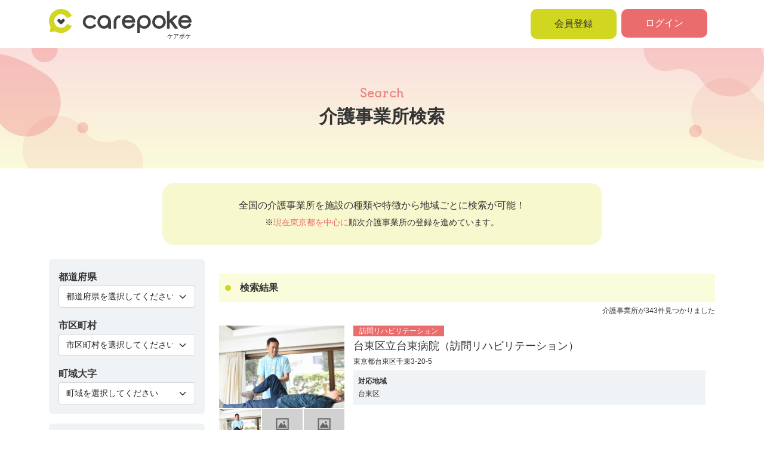

--- FILE ---
content_type: text/html; charset=UTF-8
request_url: https://care-poke.com/office?page=6
body_size: 15551
content:

    <!doctype html>
<html lang="ja"  prefix="og: http://ogp.me/ns# fb: http://ogp.me/ns/fb# website: http://ogp.me/ns/website#" ><head>
<meta charset="utf-8">
<meta name="referrer" content="strict-origin-when-cross-origin" />
<meta name="viewport" content="width=device-width, initial-scale=1">
<meta name="csrf-token" content="oBhEBeqrqMC9KJS93etQ3o8wcb8MAD4kN7VXJP4d">
<meta name="mobile-web-app-capable" content="yes">
<meta name="apple-mobile-web-app-status-bar-style" content="default">
<meta name="apple-mobile-web-app-title" content="ケアポケ">
<meta name="theme-color" content="#EA6C6C">
<title>介護事業所検索｜いつでもどこでも、介護のハテナを解決！「ケアポケ」</title>
<meta content="「介護事業所検索機能」を利用することでお住まいの近くで介護事業所を検索、遠方にいるご家族のお住まい地域で事業所を検索といったことを気軽にお調べ頂くことが可能です。ケアマネージャー様も事業所検索用としてぜひご活用ください。" name="description">
<meta property="og:title" content="介護事業所検索｜いつでもどこでも、介護のハテナを解決！「ケアポケ」" />
<meta property="og:description" content="「介護事業所検索機能」を利用することでお住まいの近くで介護事業所を検索、遠方にいるご家族のお住まい地域で事業所を検索といったことを気軽にお調べ頂くことが可能です。ケアマネージャー様も事業所検索用としてぜひご活用ください。" />

<meta property="og:type" content="article" />
<meta property="og:url" content="https://care-poke.com/office?page=6" />
<meta property="og:image" content="https://care-poke.com/img/noutore/ogp.jpg" />
<meta property="og:site_name" content="ケアポケ" />
<meta property="og:locale" content="ja_JP"  />
<meta name="twitter:creator" content="@carepoke">
<meta name="twitter:card" content="summary_large_image">
<meta name="twitter:title" content="介護事業所検索｜いつでもどこでも、介護のハテナを解決！「ケアポケ」">
<meta name="twitter:description" content="「介護事業所検索機能」を利用することでお住まいの近くで介護事業所を検索、遠方にいるご家族のお住まい地域で事業所を検索といったことを気軽にお調べ頂くことが可能です。ケアマネージャー様も事業所検索用としてぜひご活用ください。">
<meta name="twitter:image" content="https://care-poke.com/img/noutore/ogp.jpg"> 
<script type="application/ld+json">
{"@context": "https://schema.org",
"@type": "Article",
"headline": "介護事業所検索｜いつでもどこでも、介護のハテナを解決！「ケアポケ」",
"description": "「介護事業所検索機能」を利用することでお住まいの近くで介護事業所を検索、遠方にいるご家族のお住まい地域で事業所を検索といったことを気軽にお調べ頂くことが可能です。ケアマネージャー様も事業所検索用としてぜひご活用ください。",

"url": "https://care-poke.com/office?page=6",
"mainEntityOfPage": {
"@type":"WebPage",
"@id":"https://care-poke.com/office?page=6"
},
"datePublished": "2022-12-29T12:37:31+09:00",
"dateModified": "2022-12-29T12:37:31+09:00",
"image": {
"@type": "ImageObject",
"url": "https://care-poke.com/img/ogp.jpg",
"width": "1200",
"height": "630"
},
"author": {
"@type": "Person",
"name": "ケアポケ"
},
"publisher": {
"@type": "Organization",
"name": "いつでもどこでも、介護のハテナを解決！「ケアポケ」",
"logo":{
"@type": "ImageObject",
"url": "https://care-poke.com/img/top/KV_logo.svg",
"width": 414,
"height": 85
}
},
"articleBody": "「介護事業所検索機能」を利用することでお住まいの近くで介護事業所を検索、遠方にいるご家族のお住まい地域で事業所を検索といったことを気軽にお調べ頂くことが可能です。ケアマネージャー様も事業所検索用としてぜひご活用ください。"
}
</script>

<!-- slick CSS -->
<link rel="stylesheet" href="https://cdn.jsdelivr.net/npm/slick-carousel@1.8.1/slick/slick-theme.min.css">
<link rel="stylesheet" href="https://cdn.jsdelivr.net/npm/slick-carousel@1.8.1/slick/slick.min.css">



<link rel="icon" href="/favicons/favicon.ico" id="favicon">
<link rel="alternate" hreflang="ja" href="https://care-poke.com/office?page=6">
<link rel="apple-touch-icon" href="/pwa/img/maskable_icon_x180_2.png">
<link rel="manifest" href="/pwa/manifest.json" crossorigin="use-credentials">
<style>@font-face{font-style:normal;font-weight:400;}@charset "UTF-8";:root{--bs-blue:#0d6efd;--bs-indigo:#6610f2;--bs-purple:#6f42c1;--bs-pink:#d63384;--bs-red:#dc3545;--bs-orange:#fd7e14;--bs-yellow:#ffc107;--bs-green:#198754;--bs-teal:#20c997;--bs-cyan:#0dcaf0;--bs-white:#fff;--bs-gray:#6c757d;--bs-gray-dark:#343a40;--bs-gray-100:#f8f9fa;--bs-gray-200:#e9ecef;--bs-gray-300:#dee2e6;--bs-gray-400:#ced4da;--bs-gray-500:#adb5bd;--bs-gray-600:#6c757d;--bs-gray-700:#495057;--bs-gray-800:#343a40;--bs-gray-900:#212529;--bs-primary:#0d6efd;--bs-secondary:#6c757d;--bs-success:#198754;--bs-info:#0dcaf0;--bs-warning:#ffc107;--bs-danger:#dc3545;--bs-light:#f8f9fa;--bs-dark:#212529;--bs-primary-rgb:13,110,253;--bs-secondary-rgb:108,117,125;--bs-success-rgb:25,135,84;--bs-info-rgb:13,202,240;--bs-warning-rgb:255,193,7;--bs-danger-rgb:220,53,69;--bs-light-rgb:248,249,250;--bs-dark-rgb:33,37,41;--bs-white-rgb:255,255,255;--bs-black-rgb:0,0,0;--bs-body-color-rgb:33,37,41;--bs-body-bg-rgb:248,250,252;--bs-font-sans-serif:sans-serif;--bs-font-monospace:SFMono-Regular,Menlo,Monaco,Consolas,"Liberation Mono","Courier New",monospace;--bs-gradient:linear-gradient(180deg,rgba(255,255,255,.15),rgba(255,255,255,0));--bs-body-font-family:var(--bs-font-sans-serif);--bs-body-font-size:.9rem;--bs-body-font-weight:400;--bs-body-line-height:1.6;--bs-body-color:#212529}*,*::before,*::after{box-sizing:border-box}@media (prefers-reduced-motion:no-preference){:root{scroll-behavior:smooth}}body{margin:0;font-family:var(--bs-body-font-family);font-size:var(--bs-body-font-size);font-weight:var(--bs-body-font-weight);line-height:var(--bs-body-line-height);color:var(--bs-body-color);text-align:var(--bs-body-text-align);background-color:var(--bs-body-bg);-webkit-text-size-adjust:100%}h2,h1{margin-top:0;margin-bottom:.5rem;font-weight:500;line-height:1.8}h1{font-size:calc(1.35rem + 1.2vw)}h2{font-size:calc(1.305rem + .66vw)}p{margin-top:0;margin-bottom:1rem}ul{padding-left:0}ul{margin-top:0;margin-bottom:0}a{color:#0d6efd;text-decoration:underline}img{vertical-align:middle}table{caption-side:bottom;border-collapse:collapse}tbody,tr,td{border-color:inherit;border-style:solid;border-width:0}label{display:inline-block}button{border-radius:0}input,button,select{margin:0;line-height:inherit}button,select{text-transform:none}select{word-wrap:normal}button,[type=submit]{-webkit-appearance:button}::-moz-focus-inner{padding:0;border-style:none}::-webkit-datetime-edit-fields-wrapper,::-webkit-datetime-edit-text,::-webkit-datetime-edit-minute,::-webkit-datetime-edit-hour-field,::-webkit-datetime-edit-day-field,::-webkit-datetime-edit-month-field,::-webkit-datetime-edit-year-field{padding:0}::-webkit-inner-spin-button{height:auto}::-webkit-search-decoration{-webkit-appearance:none}::-webkit-color-swatch-wrapper{padding:0}::-webkit-file-upload-button{font:inherit}::file-selector-button{font:inherit}::-webkit-file-upload-button{font:inherit;-webkit-appearance:button}.container{width:100%;padding-right:var(--bs-gutter-x,.75rem);padding-left:var(--bs-gutter-x,.75rem);margin-right:auto;margin-left:auto}@media (min-width:576px){.container{max-width:540px}}.row{--bs-gutter-x:1.5rem;--bs-gutter-y:0;display:flex;flex-wrap:wrap;margin-top:calc(-1 * var(--bs-gutter-y));margin-right:calc(-.5 * var(--bs-gutter-x));margin-left:calc(-.5 * var(--bs-gutter-x))}.row>*{flex-shrink:0;width:100%;max-width:100%;padding-right:calc(var(--bs-gutter-x) * .5);padding-left:calc(var(--bs-gutter-x) * .5);margin-top:var(--bs-gutter-y)}.col-6{flex:0 0 auto;width:50%}.col-12{flex:0 0 auto;width:100%}.form-control{display:block;width:100%;padding:.375rem .75rem;font-size:.9rem;font-weight:400;line-height:1.6;color:#212529;background-color:#f8fafc;background-clip:padding-box;border:1px solid #ced4da;-webkit-appearance:none;-moz-appearance:none;appearance:none;border-radius:.25rem}.form-control::-webkit-date-and-time-value{height:1.6em}.form-control::-moz-placeholder{color:#6c757d;opacity:1}.form-control:-ms-input-placeholder{color:#6c757d;opacity:1}.form-control::-webkit-file-upload-button{padding:.375rem .75rem;margin:-.375rem -.75rem;-webkit-margin-end:.75rem;margin-inline-end:.75rem;color:#212529;background-color:#e9ecef;border-color:inherit;border-style:solid;border-width:0;border-inline-end-width:1px;border-radius:0}.form-control::-webkit-file-upload-button{padding:.375rem .75rem;margin:-.375rem -.75rem;-webkit-margin-end:.75rem;margin-inline-end:.75rem;color:#212529;background-color:#e9ecef;border-color:inherit;border-style:solid;border-width:0;border-inline-end-width:1px;border-radius:0}.form-control-lg{min-height:calc(1.6em + 1rem + 2px);padding:.5rem 1rem;font-size:1.125rem;border-radius:.3rem}.form-control-lg::-webkit-file-upload-button{padding:.5rem 1rem;margin:-.5rem -1rem;-webkit-margin-end:1rem;margin-inline-end:1rem}.form-control-lg::-webkit-file-upload-button{padding:.5rem 1rem;margin:-.5rem -1rem;-webkit-margin-end:1rem;margin-inline-end:1rem}input::-webkit-date-and-time-value{text-align:left}.btn{display:inline-block;font-weight:400;line-height:1.6;color:#212529;text-align:center;text-decoration:none;vertical-align:middle;background-color:transparent;border:1px solid transparent;padding:.375rem .75rem;font-size:.9rem;border-radius:.25rem}.btn-success{color:#fff;background-color:#198754;border-color:#198754}.d-inline-block{display:inline-block!important}.d-block{display:block!important}.d-table{display:table!important}.d-flex{display:flex!important}.d-none{display:none!important}.position-relative{position:relative!important}.position-absolute{position:absolute!important}.top-50{top:50%!important}.end-0{right:0!important}.translate-middle-y{transform:translateY(-50%)!important}.w-100{width:100%!important}.mw-100{max-width:100%!important}.justify-content-between{justify-content:space-between!important}.align-items-end{align-items:flex-end!important}.align-items-center{align-items:center!important}.m-auto{margin:auto!important}.my-4{margin-top:1.5rem!important;margin-bottom:1.5rem!important}.mt-2{margin-top:0.5rem!important}.mt-4{margin-top:1.5rem!important}.me-2{margin-right:0.5rem!important}.me-3{margin-right:1rem!important}.mb-2{margin-bottom:0.5rem!important}.mb-3{margin-bottom:1rem!important}.py-3{padding-top:1rem!important;padding-bottom:1rem!important}.py-4{padding-top:1.5rem!important;padding-bottom:1.5rem!important}.pt-5{padding-top:3rem!important}.ps-2{padding-left:0.5rem!important}.fw-bold{font-weight:600!important}.text-end{text-align:right!important}.text-center{text-align:center!important}html{scroll-behavior:smooth}body{font-size:16px;line-height:1.8;color:#333;background-color:#fff;animation:fadeIn 1s ease 0s 1 normal;-webkit-animation:fadeIn 1s ease 0s 1 normal}@keyframes fadeIn{0%{opacity:0}100%{opacity:1}}@-webkit-keyframes fadeIn{0%{opacity:0}100%{opacity:1}}ul,p,h1,h2{margin:0;padding:0}img{max-width:100%}li{list-style:none}a,button{color:inherit;text-decoration:none}.fontS{font-size:14px}.fontM{font-size:16px}.fontMM{font-size:18px}.fontL{font-size:20px}.fontLL{font-size:26px}.h2_ttl{margin-bottom:40px}.h2_ttl img{vertical-align:middle;padding-bottom:5px;padding-right:15px}.con_space_top{padding-top:60px}.con_space_btm{padding-bottom:60px}.z-index1{z-index:1}.gray_fc{color:#8A99A3}.pink_fc{color:#EA6C6C}.gray_bg{background-color:#EFF3F5}.pink_bg{background-color:#F5CAC3}.txt_link{color:#EA6C6C;text-decoration:underline}.h_btn a{display:block;width:144px;padding:10px;border-radius:10px;text-align:center;color:#333}.h_btn.login a{background-color:#EA6C6C;color:#fff;margin-right:13px}.h_btn.registration a{background-color:#D1D721;border:1px solid #D1D721}.btn_ptn01 a{display:block;color:#EA6C6C;border:1px solid #EA6C6C;width:190px;margin:auto;padding:15px;border-radius:100px;position:relative}.btn_ptn01 a::after{content:"";position:absolute;top:39%;bottom:0;right:15px;width:11px;height:11px;border-top:2px solid #EA6C6C;border-right:2px solid #EA6C6C;transform:rotate(45deg)}.btn_ptn02 button{border-radius:60px;color:#fff;background:#333;display:block;margin-right:auto;margin-left:auto;width:340px;padding:15px 40px;text-align:center;border:none}.btn_ptn02.main_c button{background:#EA6C6C}.login_pop img.logo{max-width:250px}.login_pop table.account_table{width:90%;max-width:420px}.login_pop table.account_table tr:first-child td{padding-bottom:20px}.login_pop table.account_table tr td:first-child{padding-right:15px;width:35%}.login_pop table.account_table label{width:100%}a.box{position:relative}a.box::before{position:absolute;bottom:0;left:0;content:"";width:100%;height:4px;transform:scale(0,1);transform-origin:left top;z-index:99}a.box.care::before{background:#F7B7C6}a.box.system::before{background:#B89CFF}.article_ListArea a.box{background:#fff;padding:18px;display:block;margin-bottom:20px}.article_ListArea a.box .inner{position:relative}.article_ListArea a.box .flexbox{display:flex}.article_ListArea a.box .thum{width:100%;max-width:150px;padding-right:20px}.article_ListArea a.box .ttl{display:-webkit-box;overflow:hidden;-webkit-line-clamp:2;-webkit-box-orient:vertical;height:55px}.article_ListArea a.box .cat{color:#fff;background-color:#8A99A3;padding:2px 10px 0;min-width:150px;border-radius:5px;text-align:center}.article_ListArea a.box .txt{position:relative;width:100%}.article_ListArea a.box .foot_area{display:flex;justify-content:space-between;width:90%;position:absolute;bottom:0}.article_ListArea a.box .foot_area ul.tag li{margin-right:5px;border:1px solid #EA6C6C;padding:1px 10px;border-radius:50px}nav.navArea{width:100%;background:#fff;padding:15px 0;z-index:99}nav.navArea .flexArea{display:flex;justify-content:space-between;align-items:center}nav.navArea .logo{width:240px;height:auto}.top_nav nav.navArea .flexArea{justify-content:flex-end}.top_nav nav.navArea .logo{display:none}header.top_header .container{height:100%}header.top_header p{line-height:2}.search_area .pink_bg{padding:20px 0;position:relative}.search_area .flexbox{display:flex;flex-wrap:wrap;justify-content:center}.search_area .btn_block{width:290px}.search_area input{padding:12px;border:none;border-radius:5px}.search_area .select_area select{width:100%;padding-right:1em;text-indent:.01px;text-overflow:ellipsis;border:none;outline:none;background:transparent;background-image:none;box-shadow:none;-webkit-appearance:none;appearance:none;padding:14px 12px;color:#333}.search_area .select_area{background:#fff;border-radius:5px;position:relative}.search_area .select_area::after{content:"";position:absolute;top:39%;bottom:0;right:15px;width:11px;height:11px;border-top:2px solid #333;border-right:2px solid #333;transform:rotate(135deg)}.search_area .btn-success{background-color:#333;padding:12px;width:150px;text-align:center;border:none}@media (max-width:1200px){.search_area input.btn_block{width:100%;margin-bottom:10px;font-size:16px}header.top_header .container::before,header.top_header .container::after{width:230px;height:267px}}@media (max-width:991px){body{font-size:2vw;margin-top:70px}.fontS{font-size:1.647vw}.fontM{font-size:1.882vw}.fontMM{font-size:2.118vw}.fontL{font-size:2.353vw}.fontLL{font-size:3.059vw}.h2_ttl{margin-bottom:20px}.h2_ttl img{padding-bottom:1.2vh;padding-right:2vw;width:10vw}.btn_ptn02 button{width:90%;max-width:340px}.con_space_top{padding-top:30px}.con_space_btm{padding-bottom:30px}.login_pop img.logo{max-width:45vw}nav.navArea{padding:0;position:fixed;top:0;width:100%}nav.navArea .btnArea{justify-content:center}.nav_wrap{display:flex;justify-content:space-between}.top_nav nav.navArea .logo,nav.navArea .logo{width:30vw;display:flex;align-items:center}nav.navArea ul.sp_nav{display:flex}nav.navArea ul.sp_nav li{height:70px;width:12vw;text-align:center;font-size:10px}nav.navArea ul.sp_nav li a.login{display:block;background:#EA6C6C;color:#fff;height:100%;width:100%;padding-top:18px}nav.navArea ul.sp_nav li a.login img{height:17px}.header_hamburger{background-color:transparent;border-color:transparent;background-color:#E4E8EB;text-align:center;height:100%;width:100%;position:relative;display:flex;justify-content:center;align-items:center;padding-top:7px}.header_hamburger .line{margin-bottom:4px}.header_hamburger .line span{width:20px;height:1px;background-color:#000;position:relative;display:block;left:50%;transform:translateX(-50%);-webkit-transform:translateX(-50%);-ms-transform:translateX(-50%)}.header_hamburger .line span:nth-child(1){top:0}.header_hamburger .line span:nth-child(2){margin:5px 0}.header_hamburger .line span:nth-child(3){top:0}.sp_nav_menu{position:absolute;right:0;left:0;top:50px;width:100%;height:100vh;background-color:#fff;z-index:9999;opacity:0;overflow:scroll;padding-bottom:200px}.sp_nav_menu section{position:relative;padding-bottom:20px;margin-bottom:20px}.sp_nav_menu section::after{content:"";position:absolute;background-color:#fff;width:93%;height:1px;bottom:0;left:50%;transform:translateX(-50%);-webkit-transform:translateX(-50%);-ms-transform:translateX(-50%)}.sp_nav_menu .flexbox{display:flex;flex-wrap:wrap}.sp_nav_menu .flexbox a{width:21vw;display:block;margin:0 1vw 10px}.search_area .flexbox{justify-content:space-between}.search_area .select_area{width:48%}.search_area .select_area .fontMM{font-size:3.12vw}.search_area .btn-success{margin-top:10px;width:100%}.search_area .btn_block{width:48%}.article_ListArea a.box .ttl{-webkit-line-clamp:3;height:12vh}.article_ListArea a.box .foot_area{display:none}.article_ListArea a.box .cat{min-width:120px}.article_ListArea a.box .thum{min-width:135px;max-width:100px}header.top_header .container::before,header.top_header .container::after{display:none}header.top_header{height:auto;padding-top:50px}header.top_header .logo{width:80%}}@media (max-width:560px){body{font-size:3.5vw;margin-top:50px}.fontS{font-size:2.8vw}.fontM{font-size:3.902vw}.fontMM{font-size:4.12vw}.fontL{font-size:4.878vw}.fontLL{font-size:5vw;line-height:1.5}.header_hamburger{padding-top:7px}nav.navArea ul.sp_nav li{height:50px;width:18vw}.top_nav nav.navArea .logo,nav.navArea .logo{width:40vw}nav.navArea ul.sp_nav li a.login{padding-top:7px}.search_area .select_area .fontMM{font-size:3.2vw;max-height:50px}}</style>


<!-- Styles -->
<link href="https://care-poke.com/css/front.css?1769366375" rel="stylesheet" media="print" onload="this.media='all'">
<link href="https://care-poke.com/css/common.css?1769366375" rel="stylesheet" media="print" onload="this.media='all'">
<link href="https://care-poke.com/css/contents.css?1769366375" rel="stylesheet" media="print" onload="this.media='all'">
<link href="https://care-poke.com/css/cb.css?1769366375" rel="stylesheet" media="print" onload="this.media='all'">
<link href="https://cdn.jsdelivr.net/npm/bootstrap-icons@1.8.1/font/bootstrap-icons.css"  rel="stylesheet" media="print" onload="this.media='all'">
<link href="https://care-poke.com/css/adsense.css?1769366375" rel="stylesheet" media="print" onload="this.media='all'">



<link rel="stylesheet" href="https://cdn.jsdelivr.net/npm/modaal@0.4.4/dist/css/modaal.min.css" media="print" onload="this.media='all'">

	
<script type="text/javascript" src="/ip_ga4.php?s=X"></script>
<!-- Global site tag (gtag.js) - Google Analytics --> 
<script>
  window.dataLayer = window.dataLayer || [];
  function gtag(){dataLayer.push(arguments);}
  gtag('js', new Date());

  gtag('config', 'G-KJM92GF59Z', {
  'custom_map': {
    'dimension1': 'get_ip_address',
    'dimension2': 'get_time_stamp'
   },
    'get_ip_address': setAnalytics.getIP(),
    'get_time_stamp': setAnalytics.getTimeStamp()
  });
</script> 



 

<!-- アドセンス遅延読み込み追加 -->
	 
<script>
  var lazyloadads = false;
  window.addEventListener("scroll", function() {
    if (((document.documentElement.scrollTop != 0) || (document.body.scrollTop != 0)) && lazyloadads === false) {
      // スクリプトを動的に読み込む関数
      function loadScript(src, callback) {
        var script = document.createElement('script');
        script.type = 'text/javascript';
        script.async = true;
        script.src = src;
        script.onload = function(){ if (callback) callback(); };
        script.onerror = function(){ console.error('Failed to load script: ' + src); };
        var sc = document.getElementsByTagName('script')[0];
        sc.parentNode.insertBefore(script, sc);
      }

      (function() {
        // Ad Manager (GPT) のみ読み込み
        loadScript('https://securepubads.g.doubleclick.net/tag/js/gpt.js');
      })();

      lazyloadads = true;
    }
  }, true);
</script>

</head><body class="antialiased">
 
<main> 
  <!-- footer --> 
    <!-- nav Area -->
<nav class="navArea">
	<!---- PC ---->
<div class="container d-lg-block d-none">
	<div class="row">
		<div class="col-12">
		<div class="flexArea">
			<div class="logo"><a href="/"><img src="https://care-poke.com/img/logo.svg" alt="ケアポケ" width="150" height="31"></a>
			</div>

			<ul class="btnArea fontM d-flex">
			<li class="h_btn registration btn_opacity me-2"><a href="https://care-poke.com/register">会員登録</a></li>
			<li class="h_btn login btn_opacity"><a href="#login" class="login login_e">ログイン</a></li>
			</ul>
			
			
			
		</div>
		</div>
	</div>
	</div>
	
	<!---- SP ---->
	<!-- ハンバーガー -->
<div class="d-lg-none d-block">
		<div class="nav_wrap">
			<div class="logo ps-2"><a href="/"><img src="https://care-poke.com/img/logo.svg" alt="carepoke" width="142" height="30"></a>
			</div>
		<ul class="sp_nav">
						
			<li><a href="#login" class="login"><img src="https://care-poke.com/img/icon/icon_login.svg" alt="carepoke" class="d-inline-block" width="19" height="17"><br>ログイン</a></li>
						<li><div class="header_hamburger" id="js-hamburger">
				<div>
				<div class="line">
          <span></span>
          <span></span>
          <span></span></div>
				<p>MENU</p></div>
        </div></li>
			</ul>
		</div>
	<!-- メニュー -->
	<div class="sp_nav_menu" id="js-nav">
		<section class="pickupArea innerList">
<div class="container">
  <div class="row">
	  					
	  <div class="col-12 my-4">
		  <ul class="btnArea fontM d-flex">
			<li class="h_btn registration btn_opacity me-2"><a href="https://care-poke.com/register">会員登録</a></li>
			<li class="h_btn login btn_opacity"><a href="#login" class="login">ログイン</a></li>
			</ul>
		  <p class="fontS mt-2 text-center">
		ID・パスワードをお忘れの方は<a href="/password/reset" class="pink_fc">こちら</a>
		</p>
	</div>
				  <!--
	  <div class="col-12 mb-3">
		  <p class="fontLL fw-bold">特集</p>
	</div>
	    	<div class="col-6">
  <p>該当する記事がありません</p>
		</div>
  -->
	</div>
	</div>
</section>

		<section>
<div class="container">
  <div class="row">
	  <div class="col-12 d-flex justify-content-between mb-3">
		  <p class="fontLL fw-bold">カテゴリー</p>
		  <a href="https://care-poke.com/list" class="pink_fc">全ての記事</a>
	</div>
	  <div class="col-12">
	  <div class="flexbox">
		  		  <a href="/list/categories/介護">
			<div class="thum"><img src="https://care-poke.com/storage/upload/kjGPe0mrpMtEKl7jLKnvuaF81g2AkM34R86P7HTR.svg" alt="介護" width="79" height="79"></div>
				<p class="fontS text-center">介護</p>
				</a>
		  		  <a href="/list/categories/お金のこと">
			<div class="thum"><img src="https://care-poke.com/storage/upload/5qWRyIUl2oIUHaSZ4dfx3RL9Nji1pxN78227w3Dt.svg" alt="お金のこと" width="79" height="79"></div>
				<p class="fontS text-center">お金のこと</p>
				</a>
		  		  <a href="/list/categories/病院・施設">
			<div class="thum"><img src="https://care-poke.com/storage/upload/gzyjzHJEyh2eQjpqDTN96LtQFGLC5sTnGQimvgD7.svg" alt="病院・施設" width="79" height="79"></div>
				<p class="fontS text-center">病院・施設</p>
				</a>
		  		  <a href="/list/categories/介護保険制度">
			<div class="thum"><img src="https://care-poke.com/storage/upload/7luHi3iOMwEVZekqPF4jEmvriBVRiEBW8gp7BaG6.svg" alt="介護保険制度" width="79" height="79"></div>
				<p class="fontS text-center">介護保険制度</p>
				</a>
		  		  <a href="/list/categories/リハビリ・介護予防">
			<div class="thum"><img src="https://care-poke.com/storage/upload/HrTrg4UiKXfArX7s8pZwUu3FjSmfMjBgUE2lffBP.svg" alt="リハビリ・介護予防" width="79" height="79"></div>
				<p class="fontS text-center">リハビリ・介護予防</p>
				</a>
		  		  <a href="/list/categories/病気・感染症">
			<div class="thum"><img src="https://care-poke.com/storage/upload/xd4lr4lFuO2Jlasj4w8042NFnLO2YwNNJ3SN0bRr.svg" alt="病気・感染症" width="79" height="79"></div>
				<p class="fontS text-center">病気・感染症</p>
				</a>
		  	</div>
	</div>
	</div>
	</div>
</section>

<section>
<div class="container">
  <div class="row">
	  <div class="col-6">
		  <ul class="fontS ps-2">
			<li class="mb-2"><a href="/list/categories">カテゴリー一覧</a></li>
			<li class="mb-2"><a href="/list/tags">タグ一覧</a></li>
			<li class="mb-2"><a href="https://care-poke.com/beginner">はじめての介護</a></li>
			<li class="mb-2"><a href="https://care-poke.com/about">ケアポケとは</a></li>
			<li class="mb-2"><a href="https://care-poke.com/about/plan">料金プラン</a></li>
			<li class="mb-2"><a href="https://care-poke.com/noutore">脳トレ -頭の体操-</a></li>
			<li class="mb-2"><a href="https://care-poke.com/office">介護事業所検索</a></li>
			<li class="mb-2"><a href="https://care-poke.com/recipe">ポケットレシピ</a></li>
			<li class="mb-2"><a href="https://care-poke.com/campaign">キャンペーン一覧</a></li>
		  </ul>
	</div>
	  <div class="col-6">
		  <ul class="fontS">
			<li class="mb-2"><a href="https://care-poke.com/faq">よくあるご質問</a></li>
			<li class="mb-2"><a href="https://care-poke.com/notice">お知らせ</a></li>
			<li class="mb-2"><a href="https://care-poke.com/weather">天気予報</a></li>
			<li class="mb-2"><a href="https://care-poke.com/guide/term">利用規約</a></li>
			<li class="mb-2"><a href="https://care-poke.com/guide/privacy">プライバシーポリシー</a></li>
			<li class="mb-2"><a href="https://care-poke.com/guide/company">運営会社</a></li>
			<li class="mb-2"><a href="https://care-poke.com/sitemap">サイトマップ</a></li>
			<li><a href="https://care-poke.com/contact">掲載をご希望の方</a></li>
		  </ul>
	</div>
	</div>
	</div>
			</section>

			

<div class="container">
  <div class="row">
	  <div class="col-12">
			<p class="fontS text-center mb-2">SNSでケアポケの最新情報を配信中！</p>
		  <ul class="d-flex justify-content-center">
				<li class="mx-1"><a href="https://twitter.com/carepoke" target="_blank"><img src="https://care-poke.com/img/icon/icon_top_Twitter.svg" alt="Twitter"  width="40" height="40" loading="lazy"></a></li>
<li class="mx-1"><a href="https://www.instagram.com/carepoke/" target="_blank"><img src="https://care-poke.com/img/icon/icon_top_Instagram.svg" alt="Instagram" width="40" height="40" loading="lazy"></a></li>
<li class="mx-1"><a href="https://www.youtube.com/@carepoke-kaigotaiso/featured" target="_blank"><img src="https://care-poke.com/img/icon/icon_top_YouTube.svg" alt="YouTube" width="40" height="40" loading="lazy"></a></li>
			<li class="mx-1"><a href="https://www.facebook.com/carepoke" target="_blank"><img src="https://care-poke.com/img/icon/icon_top_Facebook.svg" alt="Facebook" width="40" height="40" loading="lazy"></a></li>		  </ul>
	</div>
	</div>
	</div>
      </div>

	</div>
</nav>


<!-- ログイン ポップアップ -->
<div id="login" style="display: none">
<form method="POST" action="https://care-poke.com/login" class="login_pop text-center">
	<input type="hidden" name="_token" value="oBhEBeqrqMC9KJS93etQ3o8wcb8MAD4kN7VXJP4d">	<div class="py-3"><img src="https://care-poke.com/img/logo.svg" alt="carepocket" class="logo" width="250" height="52"></div>
	<div class="gray_bg py-4">
		<div class="d-table m-auto">
			
		<table class="account_table">
		<tr>
			<td class="text-end fontS">メールアドレス</td>
			<td><label><input class="form-control form-control-lg" type="email" name="email" :value="old('email')" required autofocus></label>
			 
			</td>
			</tr>
		<tr>
			<td class="text-end fontS">パスワード</td>
			<td><label><input class="form-control form-control-lg" type="password" name="password" required autocomplete="current-password" ></label>
			</td>
			</tr>
		</table>
		<div class="btn_ptn02 main_c btn_opacity mt-4">
			<button class="fontM" type="submit">ログイン</button></div>
		<p class="fontS mt-2">
		ID・パスワードをお忘れの方は<a href="https://care-poke.com/password/reset" class="txt_link">こちら</a>
		</p>
		</div>
	</div>
	</form>
</div>

	
<!-- /nav Area -->

<!-- header -->
<header class="simple-linear o-search_area">
<div class="container con_space_top con_space_btm">
	<div class="row">
		<div class="col-12 text-center">
    <p><img src="https://care-poke.com/img/o-search/h2_subttl.svg" alt="search" loading="lazy"></p>
			<h1 class="font3L fw-bold">介護事業所検索</h1>
	</div>
	</div>
	</div>
</header>
<!-- /header -->


<section class="o-search_area mt-4">
    <div class="container-lg">
  <div class="row mb-5">
	  <div class="col-lg-8 offset-lg-2 mb-lg-4 mb-3">
			<p class="green_bg radius_box p-lg-4 p-3 text-lg-center">
			全国の介護事業所を施設の種類や特徴から地域ごとに検索が可能！<br><span class="fontS ">※<span class="pink_fc">現在東京都を中心に</span>順次介護事業所の登録を進めています。</span></p>
				</div>
	  <div class="col-lg-3 side_menu">
      <!-- sp.popupボタン -->
      <div class="d-lg-none">
      
      <div class="search_pop_btn mb-4">
        <a href="#search_detail" class="login"><span>条件を指定して検索する</span></a>
      </div>
      </div>
      <!-- /sp.popupボタン -->


      <div id="search_detail">

      <form class="search_detail_inner" method="GET" action="./office">

		  
      <div class="gray_bg radius_box2 p-3 mb-3">
        <p class="fw-bold">都道府県</p>
		          <select class="form-select geoapi-prefectures" aria-label="都道府県" name="s_pref">
			<option value="">都道府県を選択してください</option>
			<option value="東京都">東京都</option>
</select>
		  		  
<p class="fw-bold mt-3">市区町村</p>
		  <select class="form-select" id="geoapi-cities" name="s_city"><option value="">選択</option></select>
		  		  
<p class="fw-bold mt-3">町域大字</p>
		  <select class="form-select" id="geoapi-towns" name="s_area"><option value="">選択</option></select>
		  		  
</div>

<div class="gray_border radius_box2 mt-3">
  <p class="fw-bold gray_bg p-3 ac_btn">サービスの種類</p>
  <div class="ac_inner">
  <div class="p-3">
	  <p class="mt-2">
  <label>
     <input type="checkbox" name="s_service[]" value="1" > 訪問介護</label>
    </p>
      <p class="mt-2">
  <label>
     <input type="checkbox" name="s_service[]" value="2" > 通所リハビリテーション</label>
    </p>
      <p class="mt-2">
  <label>
     <input type="checkbox" name="s_service[]" value="3" > 訪問リハビリテーション</label>
    </p>
      <p class="mt-2">
  <label>
     <input type="checkbox" name="s_service[]" value="4" > 訪問看護</label>
    </p>
      <p class="mt-2">
  <label>
     <input type="checkbox" name="s_service[]" value="5" > 介護老人保健施設</label>
    </p>
      <p class="mt-2">
  <label>
     <input type="checkbox" name="s_service[]" value="6" > 短期入所療養介護（介護老人保健施設）</label>
    </p>
      <p class="mt-2">
  <label>
     <input type="checkbox" name="s_service[]" value="7" > 居宅介護支援</label>
    </p>
      <p class="mt-2">
  <label>
     <input type="checkbox" name="s_service[]" value="8" > 認知症対応型共同生活介護</label>
    </p>
      <p class="mt-2">
  <label>
     <input type="checkbox" name="s_service[]" value="9" > 認知症対応型通所介護</label>
    </p>
      <p class="mt-2">
  <label>
     <input type="checkbox" name="s_service[]" value="10" > 通所介護</label>
    </p>
      <p class="mt-2">
  <label>
     <input type="checkbox" name="s_service[]" value="11" > 短期入所生活介護</label>
    </p>
      <p class="mt-2">
  <label>
     <input type="checkbox" name="s_service[]" value="12" > 介護老人福祉施設</label>
    </p>
      <p class="mt-2">
  <label>
     <input type="checkbox" name="s_service[]" value="13" > 地域密着型通所介護</label>
    </p>
      <p class="mt-2">
  <label>
     <input type="checkbox" name="s_service[]" value="14" > 福祉用具貸与</label>
    </p>
      <p class="mt-2">
  <label>
     <input type="checkbox" name="s_service[]" value="15" > 特定施設入居者生活介護（有料老人ホーム）</label>
    </p>
      <p class="mt-2">
  <label>
     <input type="checkbox" name="s_service[]" value="16" > 特定福祉用具販売</label>
    </p>
      <p class="mt-2">
  <label>
     <input type="checkbox" name="s_service[]" value="17" > 訪問入浴介護</label>
    </p>
      <p class="mt-2">
  <label>
     <input type="checkbox" name="s_service[]" value="18" > 特定施設入居者生活介護（有料老人ホーム（サービス付き高齢者向け住宅））</label>
    </p>
      <p class="mt-2">
  <label>
     <input type="checkbox" name="s_service[]" value="19" > 介護療養型医療施設</label>
    </p>
      <p class="mt-2">
  <label>
     <input type="checkbox" name="s_service[]" value="20" > 指定療養通所介護</label>
    </p>
      <p class="mt-2">
  <label>
     <input type="checkbox" name="s_service[]" value="21" > 特定施設入居者生活介護（軽費老人ホーム）</label>
    </p>
      <p class="mt-2">
  <label>
     <input type="checkbox" name="s_service[]" value="22" > 短期入所療養介護(療養病床を有する病院等）</label>
    </p>
      <p class="mt-2">
  <label>
     <input type="checkbox" name="s_service[]" value="23" > 特定施設入居者生活介護（有料老人ホーム（サービス付き高齢者向け住宅（外部サービス利用型））)</label>
    </p>
      <p class="mt-2">
  <label>
     <input type="checkbox" name="s_service[]" value="24" > 小規模多機能型居宅介護</label>
    </p>
      <p class="mt-2">
  <label>
     <input type="checkbox" name="s_service[]" value="25" > 定期巡回・随時対応型訪問介護看護</label>
    </p>
      <p class="mt-2">
  <label>
     <input type="checkbox" name="s_service[]" value="26" > 夜間対応型訪問介護</label>
    </p>
      <p class="mt-2">
  <label>
     <input type="checkbox" name="s_service[]" value="27" > 地域密着型介護老人福祉施設入所者生活介護</label>
    </p>
      <p class="mt-2">
  <label>
     <input type="checkbox" name="s_service[]" value="28" > 看護小規模多機能型居宅介護（複合型サービス）</label>
    </p>
      <p class="mt-2">
  <label>
     <input type="checkbox" name="s_service[]" value="29" > 地域密着型特定施設入居者生活介護（軽費老人ホーム）</label>
    </p>
      <p class="mt-2">
  <label>
     <input type="checkbox" name="s_service[]" value="30" > 地域密着型特定施設入居者生活介護（有料老人ホーム）</label>
    </p>
      <p class="mt-2">
  <label>
     <input type="checkbox" name="s_service[]" value="31" > 介護医療院</label>
    </p>
      <p class="mt-2">
  <label>
     <input type="checkbox" name="s_service[]" value="32" > 短期入所療養介護（介護医療院）</label>
    </p>
    
    </div>
    </div>
</div>

<div class="gray_border radius_box2 mt-3">
  <p class="fw-bold gray_bg p-3 ac_btn">特徴</p>
  <div class="ac_inner">
  <div class="p-3">
	  <p class="mt-2">
  <label>
     <input type="checkbox" name="s_feature[]" value="1" > 24時間対応</label>
    </p>
        </p>
    </div>
    </div>
</div>

<div class="gray_border radius_box2 mt-3">
  <p class="fw-bold gray_bg p-3 ac_btn">認証事業所</p>
  <div class="ac_inner">
  <div class="p-3">
  <p>
  <label>
     <input type="checkbox" name="s_certification" value="認証済" > 認証事業所</label>
    </p>
    </div>
    </div>
</div>

<div class="search_send btn_opacity mt-3">
  <button type="submit"><span class="fontM fw-bold">この条件で検索</span></button>
</div>

<div class="btn_opacity mt-3 mb-5">
<a href="https://care-poke.com/contact"><img src="https://care-poke.com/img/o-search/contact_bnr.webp" alt="掲載に関するお問い合わせはこちら" loading="lazy"></a>

</div>



</form>
</div>
</div>

<div class="col-lg-9">
<!-- 検索結果 -->
  <div class="d-lg-flex justify-content-between ad_area mb-4">

	  	
  </div>

  <h2 class="search_h2_ttl fontM mb-1">検索結果</h2>
 
  
  <p class="fontSS text-end mb-1">介護事業所が343件見つかりました</p>
  <div class="search_result_area">
  <!-- -->
	  		
	  
	  <div class="box_wrap">
    <div class="img_area slider-wrap">
  <div class="slider">
     <div class="slider-img h-auto">
  <img src="https://care-poke.com/storage/36/03訪問リハビリテーション.jpg" alt="サムネイル" loading="lazy">
  </div>
<div class="slider-img h-auto">
    <img src="https://care-poke.com/img/o-search/no-img.svg" alt="サムネイル" loading="lazy">
  </div>
<div class="slider-img h-auto">
    <img src="https://care-poke.com/img/o-search/no-img.svg" alt="サムネイル" loading="lazy">
  </div>
   </div>
    <ul class="thumbnail">
    <li class="thumbnail-img">
    <img src="https://care-poke.com/storage/36/03訪問リハビリテーション.jpg" alt="サムネイル" loading="lazy">
    </li>
  
<li class="thumbnail-img">
<img src="https://care-poke.com/img/o-search/no-img.svg" alt="サムネイル" loading="lazy">
</li>
  
<li class="thumbnail-img">
<img src="https://care-poke.com/img/o-search/no-img.svg" alt="サムネイル" loading="lazy">
</li>
  
  </ul>

</div>
<div class="link_area w-100 position-relative">
  <a href="/offices/35" class="link_box">
   <p class="cat_tag fontSS">訪問リハビリテーション</p>
  <h2 class="fontMM ">台東区立台東病院（訪問リハビリテーション）</h2>
  <p class="fontSS mb-1">東京都台東区千束3-20-5</p>
  <ul class="img_area d-lg-none d-flex mb-2">

	  
	  
    <li class="thumbnail-img">
    <img src="https://care-poke.com/storage/36/03訪問リハビリテーション.jpg" alt="台東区立台東病院（訪問リハビリテーション）" loading="lazy">
    </li>
  
    <li>
    <img src="https://care-poke.com/img/o-search/no-img.svg" alt="search222" loading="lazy">
    </li>
  
    <li>
    <img src="https://care-poke.com/img/o-search/no-img.svg" alt="search222" loading="lazy">
    </li>
  
  </ul>

  <div class="gray_bg fontSS p-2 mb-1 me-0 me-md-3">
   <p class="fw-bold">対応地域</p>
   <p>台東区</p>
  </div>
  <ul class="feature_tag fontSS">

     </ul>
  </a>
	     </div>
  </div>
			
	  
	  <div class="box_wrap">
    <div class="img_area slider-wrap">
  <div class="slider">
   <div class="slider-img h-auto">
    <img class="service_3" src="https://care-poke.com/storage/upload/JZgwvMTvVkqCrdjFdLihOQGRKS0qFWTNksMEYOlX.jpg" alt="訪問リハビリテーション" loading="lazy">
  </div>
<div class="slider-img h-auto">
    <img src="https://care-poke.com/img/o-search/no-img.svg" alt="サムネイル" loading="lazy">
  </div>
<div class="slider-img h-auto">
    <img src="https://care-poke.com/img/o-search/no-img.svg" alt="サムネイル" loading="lazy">
  </div>
   </div>
    <ul class="thumbnail">
	
<li class="thumbnail-img">
<img class="service_3" src="https://care-poke.com/storage/upload/JZgwvMTvVkqCrdjFdLihOQGRKS0qFWTNksMEYOlX.jpg" alt="訪問リハビリテーション" loading="lazy">
</li>
  
<li class="thumbnail-img">
<img src="https://care-poke.com/img/o-search/no-img.svg" alt="サムネイル" loading="lazy">
</li>
  
<li class="thumbnail-img">
<img src="https://care-poke.com/img/o-search/no-img.svg" alt="サムネイル" loading="lazy">
</li>
  
  </ul>

</div>
<div class="link_area w-100 position-relative">
  <a href="/offices/291" class="link_box">
   <p class="cat_tag fontSS">訪問リハビリテーション</p>
  <h2 class="fontMM ">永生クリニック</h2>
  <p class="fontSS mb-1">東京都八王子市椚田町５８８－１７</p>
  <ul class="img_area d-lg-none d-flex mb-2">

	  
	  
	
    <li>
    <img class="service_3" src="https://care-poke.com/storage/upload/JZgwvMTvVkqCrdjFdLihOQGRKS0qFWTNksMEYOlX.jpg" alt="訪問リハビリテーション" loading="lazy">
    </li>
  
    <li>
    <img src="https://care-poke.com/img/o-search/no-img.svg" alt="search222" loading="lazy">
    </li>
  
    <li>
    <img src="https://care-poke.com/img/o-search/no-img.svg" alt="search222" loading="lazy">
    </li>
  
  </ul>

  <div class="gray_bg fontSS p-2 mb-1 me-0 me-md-3">
   <p class="fw-bold">対応地域</p>
   <p>八王子市全域
その他地域は応相談</p>
  </div>
  <ul class="feature_tag fontSS">

     </ul>
  </a>
	     </div>
  </div>
			
	  
	  <div class="box_wrap">
    <div class="img_area slider-wrap">
  <div class="slider">
     <div class="slider-img h-auto">
  <img src="https://care-poke.com/storage/37/04訪問看護.jpg" alt="サムネイル" loading="lazy">
  </div>
<div class="slider-img h-auto">
    <img src="https://care-poke.com/img/o-search/no-img.svg" alt="サムネイル" loading="lazy">
  </div>
<div class="slider-img h-auto">
    <img src="https://care-poke.com/img/o-search/no-img.svg" alt="サムネイル" loading="lazy">
  </div>
   </div>
    <ul class="thumbnail">
    <li class="thumbnail-img">
    <img src="https://care-poke.com/storage/37/04訪問看護.jpg" alt="サムネイル" loading="lazy">
    </li>
  
<li class="thumbnail-img">
<img src="https://care-poke.com/img/o-search/no-img.svg" alt="サムネイル" loading="lazy">
</li>
  
<li class="thumbnail-img">
<img src="https://care-poke.com/img/o-search/no-img.svg" alt="サムネイル" loading="lazy">
</li>
  
  </ul>

</div>
<div class="link_area w-100 position-relative">
  <a href="/offices/36" class="link_box">
   <p class="cat_tag fontSS">訪問看護</p>
  <h2 class="fontMM ">台東区立台東病院（通所リハビリテーション）</h2>
  <p class="fontSS mb-1">東京都台東区千束3丁目20番5号台東区立台東病院</p>
  <ul class="img_area d-lg-none d-flex mb-2">

	  
	  
    <li class="thumbnail-img">
    <img src="https://care-poke.com/storage/37/04訪問看護.jpg" alt="台東区立台東病院（通所リハビリテーション）" loading="lazy">
    </li>
  
    <li>
    <img src="https://care-poke.com/img/o-search/no-img.svg" alt="search222" loading="lazy">
    </li>
  
    <li>
    <img src="https://care-poke.com/img/o-search/no-img.svg" alt="search222" loading="lazy">
    </li>
  
  </ul>

  <div class="gray_bg fontSS p-2 mb-1 me-0 me-md-3">
   <p class="fw-bold">対応地域</p>
   <p>台東区内</p>
  </div>
  <ul class="feature_tag fontSS">

     </ul>
  </a>
	     </div>
  </div>
			
	  
	  <div class="box_wrap">
    <div class="img_area slider-wrap">
  <div class="slider">
   <div class="slider-img h-auto">
    <img class="service_2" src="https://care-poke.com/storage/upload/YYp9y1YuWGwRyr1LFCSwBQfLTx69egzUkPDFzhPR.jpg" alt="通所リハビリテーション" loading="lazy">
  </div>
<div class="slider-img h-auto">
    <img src="https://care-poke.com/img/o-search/no-img.svg" alt="サムネイル" loading="lazy">
  </div>
<div class="slider-img h-auto">
    <img src="https://care-poke.com/img/o-search/no-img.svg" alt="サムネイル" loading="lazy">
  </div>
   </div>
    <ul class="thumbnail">
	
<li class="thumbnail-img">
<img class="service_2" src="https://care-poke.com/storage/upload/YYp9y1YuWGwRyr1LFCSwBQfLTx69egzUkPDFzhPR.jpg" alt="通所リハビリテーション" loading="lazy">
</li>
  
<li class="thumbnail-img">
<img src="https://care-poke.com/img/o-search/no-img.svg" alt="サムネイル" loading="lazy">
</li>
  
<li class="thumbnail-img">
<img src="https://care-poke.com/img/o-search/no-img.svg" alt="サムネイル" loading="lazy">
</li>
  
  </ul>

</div>
<div class="link_area w-100 position-relative">
  <a href="/offices/292" class="link_box">
   <p class="cat_tag fontSS">通所リハビリテーション</p>
  <h2 class="fontMM ">医療法人社団国立あおやぎ会八王子診療所</h2>
  <p class="fontSS mb-1">東京都八王子市明神町4丁目30番2号３F 八王子健康管理センター</p>
  <ul class="img_area d-lg-none d-flex mb-2">

	  
	  
	
    <li>
    <img class="service_2" src="https://care-poke.com/storage/upload/YYp9y1YuWGwRyr1LFCSwBQfLTx69egzUkPDFzhPR.jpg" alt="通所リハビリテーション" loading="lazy">
    </li>
  
    <li>
    <img src="https://care-poke.com/img/o-search/no-img.svg" alt="search222" loading="lazy">
    </li>
  
    <li>
    <img src="https://care-poke.com/img/o-search/no-img.svg" alt="search222" loading="lazy">
    </li>
  
  </ul>

  <div class="gray_bg fontSS p-2 mb-1 me-0 me-md-3">
   <p class="fw-bold">対応地域</p>
   <p>八王子市及び日野市の一部</p>
  </div>
  <ul class="feature_tag fontSS">

     </ul>
  </a>
	     </div>
  </div>
			
	  
	  <div class="box_wrap">
    <div class="img_area slider-wrap">
  <div class="slider">
     <div class="slider-img h-auto">
  <img src="https://care-poke.com/storage/38/id037_浅草病院.jpg" alt="サムネイル" loading="lazy">
  </div>
<div class="slider-img h-auto">
    <img src="https://care-poke.com/img/o-search/no-img.svg" alt="サムネイル" loading="lazy">
  </div>
<div class="slider-img h-auto">
    <img src="https://care-poke.com/img/o-search/no-img.svg" alt="サムネイル" loading="lazy">
  </div>
   </div>
    <ul class="thumbnail">
    <li class="thumbnail-img">
    <img src="https://care-poke.com/storage/38/id037_浅草病院.jpg" alt="サムネイル" loading="lazy">
    </li>
  
<li class="thumbnail-img">
<img src="https://care-poke.com/img/o-search/no-img.svg" alt="サムネイル" loading="lazy">
</li>
  
<li class="thumbnail-img">
<img src="https://care-poke.com/img/o-search/no-img.svg" alt="サムネイル" loading="lazy">
</li>
  
  </ul>

</div>
<div class="link_area w-100 position-relative">
  <a href="/offices/37" class="link_box">
   <p class="cat_tag fontSS">訪問リハビリテーション</p>
  <h2 class="fontMM ">哺育会 浅草病院</h2>
  <p class="fontSS mb-1">東京都台東区今戸２－２６－１５</p>
  <ul class="img_area d-lg-none d-flex mb-2">

	  
	  
    <li class="thumbnail-img">
    <img src="https://care-poke.com/storage/38/id037_浅草病院.jpg" alt="哺育会 浅草病院" loading="lazy">
    </li>
  
    <li>
    <img src="https://care-poke.com/img/o-search/no-img.svg" alt="search222" loading="lazy">
    </li>
  
    <li>
    <img src="https://care-poke.com/img/o-search/no-img.svg" alt="search222" loading="lazy">
    </li>
  
  </ul>

  <div class="gray_bg fontSS p-2 mb-1 me-0 me-md-3">
   <p class="fw-bold">対応地域</p>
   <p>台東区、荒川区、墨田区、状況に応じてその他近隣地域にも対応いたします。</p>
  </div>
  <ul class="feature_tag fontSS">

     </ul>
  </a>
	     </div>
  </div>
			
	  
	  <div class="box_wrap">
    <div class="img_area slider-wrap">
  <div class="slider">
   <div class="slider-img h-auto">
    <img class="service_3" src="https://care-poke.com/storage/upload/JZgwvMTvVkqCrdjFdLihOQGRKS0qFWTNksMEYOlX.jpg" alt="訪問リハビリテーション" loading="lazy">
  </div>
<div class="slider-img h-auto">
    <img src="https://care-poke.com/img/o-search/no-img.svg" alt="サムネイル" loading="lazy">
  </div>
<div class="slider-img h-auto">
    <img src="https://care-poke.com/img/o-search/no-img.svg" alt="サムネイル" loading="lazy">
  </div>
   </div>
    <ul class="thumbnail">
	
<li class="thumbnail-img">
<img class="service_3" src="https://care-poke.com/storage/upload/JZgwvMTvVkqCrdjFdLihOQGRKS0qFWTNksMEYOlX.jpg" alt="訪問リハビリテーション" loading="lazy">
</li>
  
<li class="thumbnail-img">
<img src="https://care-poke.com/img/o-search/no-img.svg" alt="サムネイル" loading="lazy">
</li>
  
<li class="thumbnail-img">
<img src="https://care-poke.com/img/o-search/no-img.svg" alt="サムネイル" loading="lazy">
</li>
  
  </ul>

</div>
<div class="link_area w-100 position-relative">
  <a href="/offices/293" class="link_box">
   <p class="cat_tag fontSS">訪問リハビリテーション</p>
  <h2 class="fontMM ">数井クリニック（訪問リハビリテーション）</h2>
  <p class="fontSS mb-1">東京都八王子市打越町2001-16田代ビル3階</p>
  <ul class="img_area d-lg-none d-flex mb-2">

	  
	  
	
    <li>
    <img class="service_3" src="https://care-poke.com/storage/upload/JZgwvMTvVkqCrdjFdLihOQGRKS0qFWTNksMEYOlX.jpg" alt="訪問リハビリテーション" loading="lazy">
    </li>
  
    <li>
    <img src="https://care-poke.com/img/o-search/no-img.svg" alt="search222" loading="lazy">
    </li>
  
    <li>
    <img src="https://care-poke.com/img/o-search/no-img.svg" alt="search222" loading="lazy">
    </li>
  
  </ul>

  <div class="gray_bg fontSS p-2 mb-1 me-0 me-md-3">
   <p class="fw-bold">対応地域</p>
   <p>八王子市</p>
  </div>
  <ul class="feature_tag fontSS">

     </ul>
  </a>
	     </div>
  </div>
			
	  
	  <div class="box_wrap">
    <div class="img_area slider-wrap">
  <div class="slider">
     <div class="slider-img h-auto">
  <img src="https://care-poke.com/storage/39/03訪問リハビリテーション.jpg" alt="サムネイル" loading="lazy">
  </div>
<div class="slider-img h-auto">
    <img src="https://care-poke.com/img/o-search/no-img.svg" alt="サムネイル" loading="lazy">
  </div>
<div class="slider-img h-auto">
    <img src="https://care-poke.com/img/o-search/no-img.svg" alt="サムネイル" loading="lazy">
  </div>
   </div>
    <ul class="thumbnail">
    <li class="thumbnail-img">
    <img src="https://care-poke.com/storage/39/03訪問リハビリテーション.jpg" alt="サムネイル" loading="lazy">
    </li>
  
<li class="thumbnail-img">
<img src="https://care-poke.com/img/o-search/no-img.svg" alt="サムネイル" loading="lazy">
</li>
  
<li class="thumbnail-img">
<img src="https://care-poke.com/img/o-search/no-img.svg" alt="サムネイル" loading="lazy">
</li>
  
  </ul>

</div>
<div class="link_area w-100 position-relative">
  <a href="/offices/38" class="link_box">
   <p class="cat_tag fontSS">訪問リハビリテーション</p>
  <h2 class="fontMM ">賛育会病院</h2>
  <p class="fontSS mb-1">東京都墨田区太平3-20-2</p>
  <ul class="img_area d-lg-none d-flex mb-2">

	  
	  
    <li class="thumbnail-img">
    <img src="https://care-poke.com/storage/39/03訪問リハビリテーション.jpg" alt="賛育会病院" loading="lazy">
    </li>
  
    <li>
    <img src="https://care-poke.com/img/o-search/no-img.svg" alt="search222" loading="lazy">
    </li>
  
    <li>
    <img src="https://care-poke.com/img/o-search/no-img.svg" alt="search222" loading="lazy">
    </li>
  
  </ul>

  <div class="gray_bg fontSS p-2 mb-1 me-0 me-md-3">
   <p class="fw-bold">対応地域</p>
   <p>墨田区(全域)</p>
  </div>
  <ul class="feature_tag fontSS">

     </ul>
  </a>
	     </div>
  </div>
			
	  
	  <div class="box_wrap">
    <div class="img_area slider-wrap">
  <div class="slider">
   <div class="slider-img h-auto">
    <img class="service_4" src="https://care-poke.com/storage/upload/6HwATT7DY5fiEistGIQ5Jeap9aT5YXoq6wOIbzcV.jpg" alt="訪問看護" loading="lazy">
  </div>
<div class="slider-img h-auto">
    <img src="https://care-poke.com/img/o-search/no-img.svg" alt="サムネイル" loading="lazy">
  </div>
<div class="slider-img h-auto">
    <img src="https://care-poke.com/img/o-search/no-img.svg" alt="サムネイル" loading="lazy">
  </div>
   </div>
    <ul class="thumbnail">
	
<li class="thumbnail-img">
<img class="service_4" src="https://care-poke.com/storage/upload/6HwATT7DY5fiEistGIQ5Jeap9aT5YXoq6wOIbzcV.jpg" alt="訪問看護" loading="lazy">
</li>
  
<li class="thumbnail-img">
<img src="https://care-poke.com/img/o-search/no-img.svg" alt="サムネイル" loading="lazy">
</li>
  
<li class="thumbnail-img">
<img src="https://care-poke.com/img/o-search/no-img.svg" alt="サムネイル" loading="lazy">
</li>
  
  </ul>

</div>
<div class="link_area w-100 position-relative">
  <a href="/offices/294" class="link_box">
   <p class="cat_tag fontSS">訪問看護</p>
  <h2 class="fontMM ">数井クリニック（訪問看護）</h2>
  <p class="fontSS mb-1">東京都八王子市打越町2001-16田代ビル3階</p>
  <ul class="img_area d-lg-none d-flex mb-2">

	  
	  
	
    <li>
    <img class="service_4" src="https://care-poke.com/storage/upload/6HwATT7DY5fiEistGIQ5Jeap9aT5YXoq6wOIbzcV.jpg" alt="訪問看護" loading="lazy">
    </li>
  
    <li>
    <img src="https://care-poke.com/img/o-search/no-img.svg" alt="search222" loading="lazy">
    </li>
  
    <li>
    <img src="https://care-poke.com/img/o-search/no-img.svg" alt="search222" loading="lazy">
    </li>
  
  </ul>

  <div class="gray_bg fontSS p-2 mb-1 me-0 me-md-3">
   <p class="fw-bold">対応地域</p>
   <p>八王子市内</p>
  </div>
  <ul class="feature_tag fontSS">

     </ul>
  </a>
	     </div>
  </div>
			
	  
	  <div class="box_wrap">
    <div class="img_area slider-wrap">
  <div class="slider">
     <div class="slider-img h-auto">
  <img src="https://care-poke.com/storage/40/03訪問リハビリテーション.jpg" alt="サムネイル" loading="lazy">
  </div>
<div class="slider-img h-auto">
    <img src="https://care-poke.com/img/o-search/no-img.svg" alt="サムネイル" loading="lazy">
  </div>
<div class="slider-img h-auto">
    <img src="https://care-poke.com/img/o-search/no-img.svg" alt="サムネイル" loading="lazy">
  </div>
   </div>
    <ul class="thumbnail">
    <li class="thumbnail-img">
    <img src="https://care-poke.com/storage/40/03訪問リハビリテーション.jpg" alt="サムネイル" loading="lazy">
    </li>
  
<li class="thumbnail-img">
<img src="https://care-poke.com/img/o-search/no-img.svg" alt="サムネイル" loading="lazy">
</li>
  
<li class="thumbnail-img">
<img src="https://care-poke.com/img/o-search/no-img.svg" alt="サムネイル" loading="lazy">
</li>
  
  </ul>

</div>
<div class="link_area w-100 position-relative">
  <a href="/offices/39" class="link_box">
   <p class="cat_tag fontSS">訪問リハビリテーション</p>
  <h2 class="fontMM ">医療法人社団翠松会みどり整形外科クリニック</h2>
  <p class="fontSS mb-1">東京都墨田区緑1-14-2柏原マンション101号室</p>
  <ul class="img_area d-lg-none d-flex mb-2">

	  
	  
    <li class="thumbnail-img">
    <img src="https://care-poke.com/storage/40/03訪問リハビリテーション.jpg" alt="医療法人社団翠松会みどり整形外科クリニック" loading="lazy">
    </li>
  
    <li>
    <img src="https://care-poke.com/img/o-search/no-img.svg" alt="search222" loading="lazy">
    </li>
  
    <li>
    <img src="https://care-poke.com/img/o-search/no-img.svg" alt="search222" loading="lazy">
    </li>
  
  </ul>

  <div class="gray_bg fontSS p-2 mb-1 me-0 me-md-3">
   <p class="fw-bold">対応地域</p>
   <p>墨田区石原1~4丁目・横網1~2丁目・亀沢1~4丁目・緑1~4丁目・両国1~4丁目・千歳1~3丁目・立川1~4丁目</p>
  </div>
  <ul class="feature_tag fontSS">

     </ul>
  </a>
	     </div>
  </div>
			
	  
	  <div class="box_wrap">
    <div class="img_area slider-wrap">
  <div class="slider">
   <div class="slider-img h-auto">
    <img class="service_3" src="https://care-poke.com/storage/upload/JZgwvMTvVkqCrdjFdLihOQGRKS0qFWTNksMEYOlX.jpg" alt="訪問リハビリテーション" loading="lazy">
  </div>
<div class="slider-img h-auto">
    <img src="https://care-poke.com/img/o-search/no-img.svg" alt="サムネイル" loading="lazy">
  </div>
<div class="slider-img h-auto">
    <img src="https://care-poke.com/img/o-search/no-img.svg" alt="サムネイル" loading="lazy">
  </div>
   </div>
    <ul class="thumbnail">
	
<li class="thumbnail-img">
<img class="service_3" src="https://care-poke.com/storage/upload/JZgwvMTvVkqCrdjFdLihOQGRKS0qFWTNksMEYOlX.jpg" alt="訪問リハビリテーション" loading="lazy">
</li>
  
<li class="thumbnail-img">
<img src="https://care-poke.com/img/o-search/no-img.svg" alt="サムネイル" loading="lazy">
</li>
  
<li class="thumbnail-img">
<img src="https://care-poke.com/img/o-search/no-img.svg" alt="サムネイル" loading="lazy">
</li>
  
  </ul>

</div>
<div class="link_area w-100 position-relative">
  <a href="/offices/295" class="link_box">
   <p class="cat_tag fontSS">訪問リハビリテーション</p>
  <h2 class="fontMM ">医療法人社団永生会 クリニック0(ゼロ)訪問リハビリ</h2>
  <p class="fontSS mb-1">東京都八王子市寺田町490</p>
  <ul class="img_area d-lg-none d-flex mb-2">

	  
	  
	
    <li>
    <img class="service_3" src="https://care-poke.com/storage/upload/JZgwvMTvVkqCrdjFdLihOQGRKS0qFWTNksMEYOlX.jpg" alt="訪問リハビリテーション" loading="lazy">
    </li>
  
    <li>
    <img src="https://care-poke.com/img/o-search/no-img.svg" alt="search222" loading="lazy">
    </li>
  
    <li>
    <img src="https://care-poke.com/img/o-search/no-img.svg" alt="search222" loading="lazy">
    </li>
  
  </ul>

  <div class="gray_bg fontSS p-2 mb-1 me-0 me-md-3">
   <p class="fw-bold">対応地域</p>
   <p>八王子市全域
その他地域は応相談</p>
  </div>
  <ul class="feature_tag fontSS">

     </ul>
  </a>
	     </div>
  </div>
				  
  
    <!-- ページャー -->
  <div class="mt-3 pagerArea btn_opacity">
    <div class="row">
		<div class="col-5 col-md-3">
            
                                <a href="https://care-poke.com/office?page=5" rel="prev" class="prev" aria-label="&laquo; 前"><span>前へ</span></a>
             
			</div>

<div class="col-2 col-md-6">
        <ul class="d-lg-flex justify-content-center d-none">
            
                            
                
                
                                                                                        <li><a href="https://care-poke.com/office?page=1">1</a></li>
                                                                                                <li><a href="https://care-poke.com/office?page=2">2</a></li>
                                                                                        
                                    <li class="disabled" aria-disabled="true"><a href="" class="active"><span>...</span></a></li>
                
                
                                            
                
                
                                                                                        <li><a href="https://care-poke.com/office?page=5">5</a></li>
                                                                                                <li><a href="" class="active"><span>6</span></a></li>
                                                                                                <li><a href="https://care-poke.com/office?page=7">7</a></li>
                                                                                        
                                    <li class="disabled" aria-disabled="true"><a href="" class="active"><span>...</span></a></li>
                
                
                                            
                
                
                                                                                        <li><a href="https://care-poke.com/office?page=34">34</a></li>
                                                                                                <li><a href="https://care-poke.com/office?page=35">35</a></li>
                                                                                </ul>
      </div>

<div class="col-5 col-md-3">
            
                            <li>
                    <a href="https://care-poke.com/office?page=7" class="next" rel="next" aria-label="次 &raquo;">次へ</a>
                </li>
                    </ul>



    </div>
  </div>
  </div>


</div>


</div>
</div>
</section>





<!-- パンクず -->
<section class="breadcrumb yellow_bg py-2 fontSS">
<div class="container">
  <div class="row">
	  <div class="col-12">
	<ul itemscope itemtype="https://schema.org/BreadcrumbList" class="d-flex">
  <li itemprop="itemListElement" itemscope itemtype="https://schema.org/ListItem"><a itemprop="item" href="/"><span itemprop="name">いつでもどこでも、介護のハテナを解決！「ケアポケ」</span></a>
  <meta itemprop="position" content="1" />
  </li>
  <li itemprop="itemListElement" itemscope itemtype="https://schema.org/ListItem"><span itemprop="name">介護事業所検索</span>
  <meta itemprop="position" content="2" />
  </li>
</ul>
	</div>
	</div>
</div>
</section>
<!-- /パンクず -->
    <footer class="footerArea bg-white pb-4 con_space_top d-lg-block d-none">
	<div class="container">
	<div class="row sp_style">
		<div class="col-lg-3 text-center text-lg-start mb-4">
			<a href="/" class="me-4 d-block"><img src="https://care-poke.com/img/foot_logo.svg" alt="いつでも、どこでも、介護のハテナを解決！ carepoke-ケアポケ-" width="282" height="81" loading="lazy"></a>

	<p class="fontSS text-center mb-2 mt-3">SNSでケアポケの最新情報を配信中</p>
	<ul class="d-flex justify-content-center">
	<li class="mx-1"><a href="https://twitter.com/carepoke" target="_blank"><img src="https://care-poke.com/img/icon/icon_top_Twitter.svg" alt="Twitter"  width="40" height="40" loading="lazy"></a></li>
<li class="mx-1"><a href="https://www.instagram.com/carepoke/" target="_blank"><img src="https://care-poke.com/img/icon/icon_top_Instagram.svg" alt="Instagram" width="40" height="40" loading="lazy"></a></li>
<li class="mx-1"><a href="https://www.youtube.com/@carepoke-kaigotaiso/featured" target="_blank"><img src="https://care-poke.com/img/icon/icon_top_YouTube.svg" alt="YouTube" width="40" height="40" loading="lazy"></a></li>
			<li class="mx-1"><a href="https://www.facebook.com/carepoke" target="_blank"><img src="https://care-poke.com/img/icon/icon_top_Facebook.svg" alt="Facebook" width="40" height="40" loading="lazy"></a></li>		  </ul>

			</div>
		<div class="col-lg-3">
			<ul>
			
			<li><a href="/list/categories" class="hover_fc">カテゴリー一覧</a></li>
			<li><a href="/list/tags" class="hover_fc">タグ一覧</a></li>
			<li class="ps-2">-&nbsp;&nbsp;<a href="/list/categories/介護" class="hover_fc">介護</a></li>
			<li class="ps-2">-&nbsp;&nbsp;<a href="/list/categories/お金のこと" class="hover_fc">お金のこと</a></li>
			<li class="ps-2">-&nbsp;&nbsp;<a href="/list/categories/病院・施設" class="hover_fc">病院・施設</a></li>
			<li class="ps-2">-&nbsp;&nbsp;<a href="/list/categories/介護保険制度" class="hover_fc">介護保険制度</a></li>
			<li class="ps-2">-&nbsp;&nbsp;<a href="/list/categories/リハビリ・予防" class="hover_fc">リハビリ・予防</a></li>
			</ul>
			</div>
		<div class="col-lg-3">
			<ul>
			<li><a href="https://care-poke.com/beginner" class="hover_fc bg arr">はじめての介護</a></li>
			<li><a href="https://care-poke.com/about" class="hover_fc bg arr">ケアポケとは</a></li>
			<li><a href="https://care-poke.com/noutore" class="hover_fc bg arr">脳トレ -頭の体操-</a></li>
			<li><a href="https://care-poke.com/office" class="hover_fc bg arr">介護事業所検索</a></li>
			<li><a href="https://care-poke.com/recipe" class="hover_fc bg arr">ポケットレシピ</a></li>
			<li><a href="https://care-poke.com/campaign" class="hover_fc bg arr">キャンペーン一覧</a></li>
			<li><a href="https://care-poke.com/weather" class="hover_fc bg arr">天気予報</a></li>
			</ul>
			</div>
		<div class="col-lg-3">
			<ul>
			<li><a href="https://care-poke.com/notice" class="hover_fc bg arr">お知らせ</a></li>
			<li><a href="https://care-poke.com/faq" class="hover_fc bg arr">よくあるご質問</a></li>
			<li><a href="https://care-poke.com/about/plan" class="hover_fc bg arr">料金プラン</a></li>
			<li><a href="https://care-poke.com/guide/term" class="hover_fc bg arr">利用規約</a></li>
			<li><a href="https://care-poke.com/guide/privacy" class="hover_fc bg arr">プライバシーポリシー</a></li>
			<li><a href="https://care-poke.com/guide/company" class="hover_fc bg arr">運営会社</a></li>
			<li><a href="https://care-poke.com/sitemap" class="hover_fc bg arr">サイトマップ</a></li>
			<li><a href="https://care-poke.com/contact" class="hover_fc bg arr">掲載をご希望の方</a></li>
			</ul>
			</div>
		<div class="col-12 text-center mt-4">
		<img src="https://care-poke.com/img/icon/icon_ymaa.svg" alt="薬機法医療法 広告遵守・個人承認 YMAA" width="120" height="109" loading="lazy">
			</div>
	</div>
	</div>
	</footer>

	<section class="gray_bg2 py-3 text-center">
	<div class="container">
	<div class="row sp_style">
		<div class="col-12">
		<div class="bg-white f_sns_box d-lg-none">
		<p class="fontSS text-center mb-2">SNSでケアポケの最新情報を配信中</p>
	<ul class="d-flex justify-content-center">
	<li class="mx-1"><a href="https://twitter.com/carepoke" target="_blank"><img src="https://care-poke.com/img/icon/icon_top_Twitter.svg" alt="Twitter"  width="40" height="40" loading="lazy"></a></li>
<li class="mx-1"><a href="https://www.instagram.com/carepoke/" target="_blank"><img src="https://care-poke.com/img/icon/icon_top_Instagram.svg" alt="Instagram" width="40" height="40" loading="lazy"></a></li>
<li class="mx-1"><a href="https://www.youtube.com/@carepoke-kaigotaiso/featured" target="_blank"><img src="https://care-poke.com/img/icon/icon_top_YouTube.svg" alt="YouTube" width="40" height="40" loading="lazy"></a></li>
			<li class="mx-1"><a href="https://www.facebook.com/carepoke" target="_blank"><img src="https://care-poke.com/img/icon/icon_top_Facebook.svg" alt="Facebook" width="40" height="40" loading="lazy"></a></li>		  </ul>
			</div>
			<img src="https://care-poke.com/img/icon/icon_ymaa.svg" alt="薬機法医療法 広告遵守・個人承認 YMAA" width="80" height="73" loading="lazy" class="mb-2 d-lg-none">
	<p class="fontSS">&copy; 2026 D-PLUS CO., LTD. All Rights Reserved.</p>
			</div>
			</div>
			</div>
	</section> 
  <!-- /footer --> 
</main>
<script src="https://code.jquery.com/jquery-3.6.0.min.js" integrity="sha256-/xUj+3OJU5yExlq6GSYGSHk7tPXikynS7ogEvDej/m4=" crossorigin="anonymous" ></script> 


<!-- Swiper --> 


<!-- modaal --> 
<script src="https://cdn.jsdelivr.net/npm/modaal@0.4.4/dist/js/modaal.min.js" defer></script> 

 
<script src="/service-worker.js"></script> 
<script src="/webpush.js"></script> 

<!-- Scripts --> 

<script src="https://care-poke.com/js/main.js?1769366375" defer></script>


<script>
var scriptAdded = false;

window.addEventListener('scroll', function() {
  if (!scriptAdded) {
    var newScript = document.createElement('script');
    newScript.src = 'https://www.googletagmanager.com/gtag/js?id=G-KJM92GF59Z';
    newScript.async = true;
    
    // head 要素に追加
    var head = document.head || document.getElementsByTagName('head')[0];
    head.appendChild(newScript);
    
    // スクリプトが追加されたことを記録
    scriptAdded = true;
  }
});
</script>




<script>
	$(function(){
		//クリックで動く
		$('.ac_btn').click(function(){
			$(this).toggleClass('active');
			$(this).next('ac_inner').slideToggle();
		});
	});
</script>
<script src="https://cdn.jsdelivr.net/npm/slick-carousel@1.8.1/slick/slick.min.js"></script>
<script>
$( '.slider-wrap' ).each( function( i ) {
	var $_t = $( this );
	//スライダー部分
	$_t.find( '.slider' ).addClass( 'slider' + i ).slick( {
		  slidesToShow: 1,
    slidesToScroll: 1,
    arrows: false,
    fade: true,
    asNavFor: '.thumbnail' + i
	} );
	//サムネール
	$_t.find( '.thumbnail' ).addClass( 'thumbnail' + i ).slick( {
		  slidesToShow: 3,
    asNavFor: '.slider' + i,
    focusOnSelect: true
	} );
} );
</script>

<script>
	
var geoapi_url = "https://geoapi.heartrails.com/api/json?jsonp=?";
var geoapi_area_selected;
var geoapi_prefecture_selected;
var geoapi_city_selected;
var geoapi_town_selected;
var geoapi_towns = null;

$("body").ready(geoApiInitialize);

function geoApiInitialize() {
    if ($("#geoapi-areas").length > 0) {
        geoApiInitializeAreas();
    }
    if ($("#geoapi-prefectures").length > 0) {
        geoApiInitializePrefectures();
    }
    geoApiInitializeCities();
    geoApiInitializeTowns();
    $("#geoapi-address").attr("disabled", true);
    $("#geoapi-areas").change(geoApiChangeArea);
    $(".geoapi-prefectures").change(geoApiChangePrefecture);
   // $("#geoapi-prefectures").change(geoApiChangePrefecture);
    $("#geoapi-cities").change(geoApiChangeCity);
    $("#geoapi-towns").change(geoApiChangeTown);
    $("#geoapi-postal-4").keyup(geoApiSearchByPostal);
}

function geoApiSetAreas (json) {
    var areas = json.response.area;
    for (var index = 0; index < areas.length; index++) {
        var option = $(document.createElement('option'));
        option.text(areas[index]);
        option.val(areas[index]);
        $('#geoapi-areas').append(option);
    }
}

function geoApiChangeArea () {
    geoapi_area_selected = $("#geoapi-areas option:selected");
    geoApiInitializeCities();
    geoApiInitializeTowns();
    if (geoapi_area_selected.val() == 'エリアを選択してください') {
      return;
    }
    $.getJSON(geoapi_url, { "method": "getCities", "area": geoapi_area_selected.text() }, setCities);
}

function geoApiSetPrefectures (json) {
    var prefectures = json.response.prefecture;
    for (var index = 0; index < prefectures.length; index++) {
        var option = $(document.createElement('option'));
        option.text(prefectures[index]);
        option.val(prefectures[index]);
	//	$("#geoapi-prefectures option[value='']").prop('selected', true);
        $('#geoapi-prefectures').append(option);
    }
}

function geoApiChangePrefecture () {
    geoapi_prefecture_selected = $(".geoapi-prefectures option:selected");
  //  geoapi_prefecture_selected = $("#geoapi-prefectures option:selected");
    geoApiInitializeCities();
    geoApiInitializeTowns();
    if (geoapi_prefecture_selected.val() == '都道府県を選択してください') {
      return;
    }
    $.getJSON(geoapi_url, { "method": "getCities", "prefecture": geoapi_prefecture_selected.text() }, setCities);
}

function setCities (json) {
    var cities = json.response['location'];
    for (var index = 0; index < cities.length; index++) {
        var option = $(document.createElement('option'));
        option.text(cities[index].city);
        option.val(cities[index].city);
        $('#geoapi-cities').append(option);
	//	$("#geoapi-cities option[value='']").prop('selected', true);
    }
}

function geoApiChangeCity () {
    geoapi_city_selected = $("#geoapi-cities option:selected");
    geoApiInitializeTowns();
    if (geoapi_city_selected.val() == '市区町村を選択してください') {
      return;
    }
    $.getJSON(geoapi_url, { "method": "getTowns", "city": geoapi_city_selected.text() }, geoApiSetTowns);
}

function geoApiSetTowns (json) {
    geoapi_towns = json.response['location'];
    var cities = json.response['location'];
    for (var index = 0; index < cities.length; index++) {
        var option = $(document.createElement('option'));
        option.text(cities[index].town);
        option.val(cities[index].town);
        $('#geoapi-towns').append(option);
	//	$("#geoapi-towns option[value='']").prop('selected', true);
    }
}

function geoApiChangeTown () {
    geoapi_town_selected = $("#geoapi-towns option:selected");
    if (geoapi_town_selected.val() == '町域を選択してください') {
      return;
    }
    var town = geoApiGetTownObject(geoapi_town_selected.text());
}

function geoApiGetTownObject (name) {
    var town = null;
    for (var index = 0; index < geoapi_towns.length; index++) {
        if (name == geoapi_towns[index].town) {
            town = geoapi_towns[index];
            break;
        }
    }
    return town;
}

function geiApiGetAddress (addresses) {
    var town = addresses[0].town.replace(/（.+|.?丁目.*$/,"");
    $("#geoapi-address").val(addresses[0].prefecture + addresses[0].city + town);
}

function geoApiSearchByPostal (e) {
    var key_code = e.keyCode || event.keyCode;
    if (key_code != 9 && key_code != 37 && key_code != 38 && key_code != 39 && key_code != 40 && $("#geoapi-postal-4").val().length == 4) {
        var geoapi_postal_3 = $("input#geoapi-postal-3");
        var geoapi_postal_4 = $("input#geoapi-postal-4");
        if (!geoapi_postal_3.val() || !geoapi_postal_4.val()) {
            return false;
        }
        $.getJSON(geoapi_url, { "method": "searchByPostal", "postal": geoapi_postal_3.val() + geoapi_postal_4.val() }, geoapiSearchByPostalAfter);
    }
}

function geoapiSearchByPostalAfter (json) {
    if (json.response.error) {
        alert(json.response.error);
        return false;
    }
    var addresses = json.response['location'];
    geiApiGetAddress(addresses);
}

function geoApiInitializeAreas() {
    $("#geoapi-areas").html('<option value="">エリアを選択してください</option>');
    $.getJSON(geoapi_url, { "method": "getAreas" }, geoApiSetAreas);
}

function geoApiInitializePrefectures() {
    $("#geoapi-prefectures").html('<option value="">都道府県を選択してください</option>');
    $.getJSON(geoapi_url, { "method": "getPrefectures" }, geoApiSetPrefectures);
}

function geoApiInitializeCities() {
    $("#geoapi-cities").html('<option value="">市区町村を選択してください&nbsp;&nbsp;</option>');
}

function geoApiInitializeTowns() {
    $("#geoapi-towns").html('<option value="">町域を選択してください&nbsp;&nbsp;</option>');
}

</script>
		
<script>
$(function() {
  $('.s_prefChange').click(function() {
    $(".s_area, .s_pref, .s_city").prop("disabled", true);
    $(".geoapi-prefectures, #geoapi-cities, #geoapi-towns").prop("disabled", false);
    $(".geoapi-prefectures, #geoapi-cities, #geoapi-towns").removeClass('d-none');
    $(".s_prefChange").addClass('d-none');
  })
});		
</script>

	
<script>
[].forEach.call(document.querySelectorAll('.adsbygoogle'), function(){
    (adsbygoogle = window.adsbygoogle || []).push({});
});
</script>
	


	

</body>
</html>

--- FILE ---
content_type: text/html; charset=UTF-8
request_url: https://care-poke.com/ip_ga4.php?s=X
body_size: 38
content:

var setAnalytics = {};

setAnalytics.getIP = function(){
         return '3.15.146.175';
}

setAnalytics.getTimeStamp = function(){
         return '2026/01/26 03:39:35.563';
}

--- FILE ---
content_type: text/css
request_url: https://care-poke.com/css/common.css?1769366375
body_size: 7819
content:
/************ 共通 *****/
html {
  scroll-behavior: smooth;
}
body {
  font-size: 16px;
  line-height: 1.8;
  color: #333333;
  background-color: #fff;
  animation: fadeIn 1s ease 0s 1 normal;
  -webkit-animation: fadeIn 1s ease 0s 1 normal;
}

@keyframes fadeIn {
  0% {
    opacity: 0
  }
  100% {
    opacity: 1
  }
}
@-webkit-keyframes fadeIn {
  0% {
    opacity: 0
  }
  100% {
    opacity: 1
  }
}
ul, p, h1, h2, h3, h4 {
  margin: 0;
  padding: 0;
}
img {
  max-width: 100%;
  height: auto;
}
li {
  list-style: none;
}
a, button {
  color: inherit;
  text-decoration: none;
  /* transition: 0.5s;*/
}
a:hover {
  color: inherit;
  text-decoration: none;
}
/* font size */
.fontSSS {
  font-size: 12px;
}
.fontSS {
  font-size: 12px;
}
.fontS {
  font-size: 14px;
}
.fontM {
  font-size: 16px;
}
.fontMM {
  font-size: 18px;
}
.fontL {
  font-size: 20px;
}
.fontLL {
  font-size: 26px;
}
.font3L {
  font-size: 30px;
}
.fontBig {
  font-size: 35px;
}
/* h ttl */
.h2_ttl {
  margin-bottom: 40px;
}
.h2_ttl img {
  vertical-align: middle;
  padding-bottom: 5px;
  padding-right: 15px;
}

/* アイコン */
.heart-1{
  width: 24px;
  height: 24px;
display: block;
position: relative;
right: -5px;
  background: #FF5252;
  clip-path: path("M12 4.419c-2.826-5.695-11.999-4.064-11.999 3.27 0 7.27 9.903 10.938 11.999 15.311 2.096-4.373 12-8.041 12-15.311 0-7.327-9.17-8.972-12-3.27z");
  transform: scale(.45);
}
/* space */
.con_space_top {
  padding-top: 60px;
}
.con_space_btm {
  padding-bottom: 60px;
}
/* z-index */
.z-index1 {
  z-index: 1;
}
.z-index2 {
  z-index: 2;
}
.z-index3 {
  z-index: 3;
}
.z-index10 {
  z-index: 10;
}
.z-index20 {
  z-index: 20;
}
/* color */
.gray_fc {
  color: #8A99A3;
}
.pink_fc {
  color: #EA6C6C;
}
.red_fc {
  color: #FF0000;
}
.orange_fc {
  color: #FF570D;
}
/* radius */
.radius_box {
  border-radius: 20px;
  overflow: hidden;
}
.radius_box2 {
  border-radius: 5px;
  overflow: hidden;
}
/* border */
.yellow_border2 {
  border: 2px solid #D1D721;
}
.gray_border {
  border: 1px solid #EFF3F5;
}
.orange_border {
  border: 1px solid #FF570D;
}
/* bg */
.gray_bg {
  background-color: #EFF3F5;
}
.gray_bg2 {
  background-color: #8A99A3;
}
.gray_bg3 {
  background-color: #F7F9FA;
}
.pink_bg {
  background-color: #F5CAC3;
}
.pink2_bg {
  background-color: #FAF2F0;
}
.pink3_bg {
  background-color: #EA6C6C;
}
.yellow_bg {
  background-color: #D1D721;
}
.green_bg {
  background-color: #F7F8CD;
}
.orange_bg {
  background-color: #FF5800;
}
.orange2_bg {
  background-color: #FFF4E0;
}
.orange3_bg {
  background-color: #F86900;
}
.simple-linear {
  background-image: linear-gradient(#FADEDE, #FBFCDB);
}
.dot_bg {
  background-color: #fff;
  background-image: radial-gradient(#E5E5E5 11%, transparent 11%);
  background-size: 20px 20px;
}
/* 改行、タブ等をそのまま */
.white-space-pre-wrap{
white-space:pre-wrap;
}
/* text indent */
.text-indent-14 {
  text-indent: -14px;
  padding-left: 14px;
}
/* link style */
.txt_link {
  color: #EA6C6C;
  text-decoration: underline;
}
.txt_link:hover {
  color: #EA6C6C;
}
/* btn style */
.btn_opacity a, .btn_opacity button {
  opacity: 1;
}
.btn_opacity a:hover, .btn_opacity button:hover {
  opacity: .6;
}
.h_btn a {
  display: block;
  width: 144px;
  padding: 10px;
  border-radius: 10px;
  text-align: center;
  color: #333;
}
.h_btn.login a {
  background-color: #EA6C6C;
  color: #fff;
  margin-right: 13px;
}
.h_btn.registration a {
  background-color: #D1D721;
  border: 1px solid #D1D721;
}
.btn_ptn01 a {
  display: block;
  color: #EA6C6C;
  border: 1px solid #EA6C6C;
  width: 190px;
  margin: auto;
  padding: 15px;
  border-radius: 100px;
  position: relative;
}
.btn_ptn01 a::after {
  content: "";
  position: absolute;
  top: 39%;
  bottom: 0;
  right: 15px;
  width: 11px;
  height: 11px;
  border-top: 2px solid #EA6C6C;
  border-right: 2px solid #EA6C6C;
  transform: rotate(45deg);
}
.btn_ptn01 a:hover {
  color: #fff;
  background-color: #EA6C6C;
  border: 1px solid #EA6C6C;
}
.btn_ptn01 a:hover::after {
  border-top: 2px solid #fff;
  border-right: 2px solid #fff;
}
.btn_ptn02 a, .btn_ptn02 button {
  border-radius: 60px;
  color: #fff;
  background: #333;
  display: block;
  margin-right: auto;
  margin-left: auto;
  width: 340px;
  max-width: 100%;
  padding: 15px 40px;
  text-align: center;
  border: none;
}
.btn_ptn02.arr_r a, .btn_ptn02.arr_r button {
  position: relative;
}
.btn_ptn02.arr_r a::after, .btn_ptn02.arr_r button::after {
  content: "";
  position: absolute;
  top: 39%;
  bottom: 0;
  right: 20px;
  transform: rotate(45deg);
  width: 11px;
  height: 11px;
  border-top: 2px solid #fff;
  border-right: 2px solid #fff;
}
.btn_ptn02.arr_r a:hover:after, .btn_ptn02.arr_r button:hover::after {
  border-top: 2px solid #333;
  border-right: 2px solid #333;
}
.btn_ptn02.main_c a, .btn_ptn02.main_c button {
  background: #EA6C6C;
}
.btn_ptn02.main_c a:hover, .btn_ptn02.main_c button:hover {
  color: #fff;
  background: #EA6C6C;
}
.btn_ptn02.sub_c a, .btn_ptn02.sub_c button {
  background: #D1D721;
  color: #333;
}
.btn_ptn02.sub_c a:hover, .btn_ptn02.sub_c button:hover {
  color: #333;
  background: #D1D721;
}
.btn_ptn02.sub_c2 a, .btn_ptn02.sub_c2 button {
  background: #333;
  color: #fff;
}
.btn_ptn02.sub_c2 a:hover, .btn_ptn02.sub_c2 button:hover {
  color: #fff;
  background: #333;
}
.btn_ptn02 a:hover, .btn_ptn02 button:hover {
  color: #333;
  background: #D1D721;
}
/****** ログイン ポップアップ *****/
/*modaal */
.modaal-wrapper.modaal-start_fade {
  display: none;
}
.modaal-content-container {
  padding: 0 !important;
}
.modaal-container, .modaal-content, .modaal-content-container {
  overflow: hidden;
}
.modaal-container {
  border-radius: 10px !important;
}
.modaal-close {
  position: absolute !important;
  top: 10px !important;
  right: 10px !important;
  background-color: #8A99A3 !important;
  border-radius: 50% !important;
  width: 28px !important;
  height: 28px !important;
}
.modaal-close:after, .modaal-close:before {
  top: 7px !important;
  left: 13px !important;
  width: 2px !important;
  height: 15px !important;
}
.modaal-close:focus:after, .modaal-close:focus:before, .modaal-close:hover:after, .modaal-close:hover:before {
  background: #fff !important;
  opacity: .5;
}
/*デザイン */
.login_pop img.logo {
  max-width: 250px;
}
.login_pop table.account_table {
  width: 90%;
  max-width: 420px;
}
.login_pop table.account_table tr:first-child td {
  padding-bottom: 20px;
}
.login_pop table.account_table tr td:first-child {
  padding-right: 15px;
  width: 35%;
}
.login_pop table.account_table label {
  width: 100%;
}
/****** 記事一覧 *****/
/* ホバーデザイン */
a.box {
  position: relative;
}
/*
a.box:hover {
  transform: translateY(-4px);
}
*/
a.box::before {
  position: absolute;
  bottom: 0px;
  left: 0;
  content: "";
  width: 100%;
  height: 4px;
  transform: scale(0, 1);
  transform-origin: left top;
  transition: transform .3s;
  z-index: 99;
}
a.box.care::before {
  background: #F7B7C6;
}
a.box.money::before {
  background: #FFD150;
}
a.box.establishment::before {
  background: #1FA2E5;
}
a.box.system::before {
  background: #B89CFF;
}
a.box.rehabili::before {
  background: #59BEA4;
}
a.box:hover::before {
  transform: scale(1, 1);
}
.article_ListArea a.box {
  background: #fff;
  padding: 18px;
  display: block;
  margin-bottom: 20px;
  border-radius: 10px;
  overflow: hidden;
}
.article_ListArea a.box:last-child {
  margin-bottom: 0px;
}
.article_ListArea a.box .inner {
  position: relative;
}
.article_ListArea a.box .inner .fav_icon {
  position: absolute;
  bottom: 0;
  right: 0;
}
.article_ListArea a.box .flexbox {
  display: flex;
}
.article_ListArea a.box .thum {
  width: 100%;
  max-width: 185px;
  padding-right: 20px;
}
.article_ListArea a.box .thum img{
	object-fit: cover;
  width: 165px;
  height: 110px;
		border-radius: 10px;
		overflow: hidden;
}
.article_ListArea a.box .ttl {
  display: -webkit-box;
  overflow: hidden;
  -webkit-line-clamp: 1;
  -webkit-box-orient: vertical;
  height: 30px;
}
.article_ListArea a.box .cat {
  color: #fff;
  background-color: #8A99A3;
  padding: 2px 10px 0px;
  min-width: 150px;
  border-radius: 5px;
  text-align: center;
}
.article_ListArea a.box .txt {
  position: relative;
  width: 100%;
}
.article_ListArea a.box .foot_area {
  display: flex;
  justify-content: space-between;
  width: 90%;
  position: absolute;
  bottom: 0;
}
.article_ListArea a.box .foot_area ul.tag li {
  margin-right: 5px;
  border: 1px solid #EA6C6C;
  padding: 1px 10px;
  border-radius: 50px;
}


/****** タグ一覧 *****/
.tag_list ul li a {
  margin: 7px;
  border: 1px solid #EA6C6C;
  padding: 5px 20px;
  border-radius: 100px;
	display: block;
	opacity: 1;
}
.tag_list ul li a:hover {
	opacity: .6;
}

/****** nav menu *****/
.news_txt {
  padding: 10px 0;
}
.news_txt span {
  display: inline-block;
  color: #fff;
  background-color: #8A99A3;
  border-radius: 5px;
  padding: 3px 10px;
  margin-right: 20px;
}

nav.navArea {
  width: 100%;
  background: #fff;
  padding: 15px 0;
  z-index: 99;
}
nav.navArea.fixed {
  position: fixed;
  top: 0;
  right: 0;
  padding: 10px 0;
}
nav.navArea .flexArea {
  display: flex;
  justify-content: space-between;
  align-items: center;
}
nav.navArea .logo {
  width: 240px;
  height: auto;
}
nav.navArea .logo img {
  width: 100%;
}
nav.navArea.fixed .logo {
  width: 150px;
}
nav.navArea.fixed .h_btn a {
  width: 130px;
  padding: 7px;
}
/* topの表示 */
.top_nav nav.navArea .flexArea {
  justify-content: flex-end;
}
.top_nav nav.navArea .logo {
  display: none;
}
.top_nav nav.navArea.fixed .logo {
  display: block;
}
.top_nav nav.navArea.fixed .flexArea {
  justify-content: space-between;
}
/* マイページ */
.mypage_btnArea {
  cursor: pointer;
  position: relative;
  padding-right: 35px;
  display: flex;
  align-items: center;
  transition: .5s;
}
.mypage_btnArea::after {
  content: "";
  position: absolute;
  top: 41%;
  right: 0;
  width: 8px;
  height: 8px;
  border-top: 2px solid #333;
  border-right: 2px solid #333;
  transform: translateY(-50%) rotate(135deg);
  -webkit-transform: translateY(-50%) rotate(135deg);
  -ms-transform: translateY(-50%) rotate(135deg);
}
.mypage_btnWrap {
  position: relative;
}
.mypage_btnWrap .drop_menu {
  position: absolute;
  width: 190px;
  top: 40px;
  right: 0;
  display: none;
  box-shadow: 0 0 8px #D0D0D0;
  z-index: 999;
}
.mypage_btnWrap .drop_menu a {
  background-color: #fff;
  transition: .5s;
  display: block;
  padding: 12px;
}
.mypage_btnWrap .drop_menu a:hover {
  background-color: #FAFCD8;
}
/****** バナーエリア *****/
.bnr_area {
  background-image: url(../img/top/bg_img.svg);
  background-size: cover;
  background-position: center;
  position: relative;
}
.bnr_area::after {
  content: "";
  position: absolute;
  background-color: rgba(255, 255, 255, .6);
  top: 0;
  right: 0;
  width: 100%;
  height: 100%;
  z-index: 9;
}
.bnr_area .bnr_link {
  position: relative;
  z-index: 20;
  display: block;
}
.anime_format {
  animation-timing-function: ease-in-out;
  animation-iteration-count: infinite;
  animation-direction: alternate;
  animation-duration: 1s;
}
.anime_pt1 {
  animation-name: anime_pt1;
}
@keyframes anime_pt1 {
  0% {
    transform: translate(0, -2px);
  }
  100% {
    transform: translate(0, 2px);
  }
}
/****** footer *****/
.footerArea ul li, .footerArea p {
  margin-bottom: 12px;
}
.footerArea ul li:last-child {
  margin-bottom: 0px;
}
/****** 事業所検索 遷移用ブロック *****/
.inner_content_office img.img_office{
	width: 320px;
}
/****** カテゴリー一覧 *****/
.category_list .flexBox {
  display: flex;
  justify-content: center;
  flex-wrap: wrap;
}
.category_list a {
  display: block;
  text-align: center;
  width: 160px;
  margin: 0 15px;
}
.category_list a .tum {
  margin-bottom: 10px;
}
/****** パンくず *****/
.breadcrumb {
  margin-bottom: 0;
}
.breadcrumb ul {
  overflow-x: auto;
  overflow-y: hidden;
  -ms-overflow-style: none;
  scrollbar-width: none;
}
.breadcrumb ul::-webkit-scrollbar {
  display: none;
}
.breadcrumb ul li {
  white-space: nowrap;
}
.breadcrumb ul li::after {
  display: inline;
  content: "／";
  padding: 0 6px;
}
.breadcrumb ul li:last-child::after {
  display: none;
}
/****** ページャー *****/
.pagerArea a {
  background-color: #333;
  color: #fff;
  text-align: center;
  height: 2.2vw;
  display: flex;
  justify-content: center;
  align-items: center;
}
.pagerArea .prev, .pagerArea .next {
  position: relative;
  width: 150px;
  border-radius: 500px;
}
.pagerArea .next {
  margin-left: auto;
}
.pagerArea .prev::after, .pagerArea .next::after {
  content: "";
  position: absolute;
  top: 39%;
  bottom: 0;
  width: 11px;
  height: 11px;
  border-top: 2px solid #fff;
  border-right: 2px solid #fff;
}
.pagerArea .prev::after {
  left: 15px;
  transform: rotate(225deg);
}
.pagerArea .next::after {
  right: 15px;
  transform: rotate(45deg);
}
.pagerArea ul li a {
  border-radius: 50%;
  width: 2.2vw;
	font-size: 12px;
}
.pagerArea ul li a.active {
  background-color: #D1D721;
  color: #333;
  pointer-events: none;
}
.pagerArea ul li {
  padding: 0 5px;
}
/************ TOP *****/
header.top_header .container {
  height: 100%;
}
header.top_header p {
  line-height: 2;
	
}

/****** 検索エリア *****/
.search_area .pink_bg {
  padding: 20px 0;
  position: relative;
}
.search_area .flexbox {
  display: flex;
  flex-wrap: wrap;
  justify-content: center;
}
.search_area .btn_block {
  width: 290px;
}
.search_area input {
  padding: 12px;
  border: none;
  border-radius: 5px;
}
.search_area .select_area select {
  width: 100%;
  padding-right: 1em;
  cursor: pointer;
  text-indent: 0.01px;
  text-overflow: ellipsis;
  border: none;
  outline: none;
  background: transparent;
  background-image: none;
  box-shadow: none;
  -webkit-appearance: none;
  -moz-appearance: none;
  appearance: none;
  padding: 14px 12px;
  color: #333;
}
.search_area .select_area {
  background: #fff;
  border-radius: 5px;
  position: relative;
}
.search_area .select_area::after {
  content: "";
  position: absolute;
  top: 39%;
  bottom: 0;
  right: 15px;
  width: 11px;
  height: 11px;
  border-top: 2px solid #333;
  border-right: 2px solid #333;
  transform: rotate(135deg);
  transition: 0.5s;
}
.search_area .select_area p {
  padding: 14px 12px;
  cursor: pointer;
}
.search_area .conditions_area {
  opacity: 0;
  transition: .5s;
  position: absolute;
  width: 100%;
  padding: 50px 0 60px;
  z-index: 90;
  text-align: center;
  pointer-events: none;
}
.search_area .conditions_area.open {
  opacity: 1;
  pointer-events: auto;
}
.search_area ul {
  display: flex;
  justify-content: center;
}
.search_area label {
  cursor: pointer;
}
.search_area .tag_select input[type="checkbox"] {
  display: none;
}
.search_area .tag_select input[type="checkbox"] + span {
  display: inline-block;
  color: #EA6C6C;
  border: 1px solid #EA6C6C;
  padding: 5px 14px 2px;
  background: #fff;
  border-radius: 500px;
  margin: 0 3px;
}
.search_area .tag_select input[type="checkbox"]:checked + span {
  color: #fff;
  background: #EA6C6C;
  display: block;
}
.search_area .btn-success {
  background-color: #333333;
  padding: 12px;
  width: 150px;
  text-align: center;
  border: none;
}
.search_area .btn-success:hover {
  background-color: #333333;
}
.search_area .select2-container--classic {
  height: 100%;
  width: 100% !important;
}
.search_area .select2-container--classic .select2-selection--multiple .select2-selection__choice {
  background-color: #EA6C6C;
  border-color: #fff;
  color: #fff;
  font-size: 12px;
}
.search_area .select2-container--classic .select2-selection--multiple {
  border: none;
  height: 60px;
  overflow: hidden;
  padding-bottom: inherit;
  padding-right: 35px;
}
.search_area .select2-container--classic .select2-selection--multiple .select2-selection__choice__remove {
  color: #fff;
}
.search_area .select2-container .select2-search--inline .select2-search__field {
  height: auto;
  margin-top: 2px;
}
.select2-container .select2-selection--multiple .select2-selection__rendered {
  vertical-align: top;
}
.search_area .select2-container ::-moz-placeholder {
  padding: 15px 12px;
}
.search_area .select2-container :-ms-input-placeholder {
  padding: 15px 12px;
}
.search_area .select2-container ::placeholder {
  padding: 15px 12px;
}
/****** 特集記事 一覧 *****/
.pickupArea.swiper {
  padding-bottom: 50px;
}
.pickupArea.swiper .swiper-pagination {
  bottom: 0px;
}
.pickupArea.swiper .swiper-pagination-bullet.swiper-pagination-bullet-active {
  background: var(--swiper-pagination-bullet-inactive-color, #D1D800);
}
.pickupArea.swiper a.article_item .imgArea img {
  height: 220px;
}
.pickupArea a.article_item {
  display: block;
  position: relative;
}
.pickupArea a.article_item p {
  transition: 0.5s;
}
.pickupArea a.article_item .new_txt {
  position: absolute;
  top: 0;
  left: 0;
  color: #fff;
  background-color: #D1D721;
  padding: 5px 10px;
}
.pickupArea a.article_item .ttlTxt {
  display: -webkit-box;
  overflow: hidden;
  -webkit-line-clamp: 2;
  -webkit-box-orient: vertical;
}
.pickupArea a.article_item .txtArea {
  position: relative;
}
.pickupArea a.article_item .imgArea img {
  height: 190px;
  -o-object-fit: cover;
  object-fit: cover;
  width: 100%;
}
.pickupArea a.article_item .txtArea::after {
  position: absolute;
  bottom: -10px;
  left: 0;
  content: "";
  width: 100%;
  height: 2px;
  background: #EA6C6C;
  transform: scale(0, 1);
  transform-origin: left top;
  transition: transform .3s;
  z-index: 99;
}
.pickupArea a.article_item:hover .txtArea::after {
  transform: scale(1, 1);
}
.pickupArea a.article_item:hover .txtArea p {
  color: #EA6C6C;
}
/* 下層一覧 */
.pickupArea.innerList a.article_item .new_txt {
  padding: 0px 10px;
}
/****** お知らせ *****/
.news_area .bg-white {
  border-radius: 20px;
  padding: 50px;
}
.news_area .bg-white ul.news_list li a {
  display: flex;
  padding-top: 18px;
  padding-bottom: 18px;
  border-bottom: 1px solid #E4E8EB;
  transition: .5s;
}
.news_area .bg-white ul.news_list li a .ttl {
  transition: .5s;
}
.news_area .bg-white ul.news_list li a:hover .ttl {
  color: #EA6C6C;
}
.news_area .bg-white ul.news_list li:first-child a {
  padding-top: 0;
}
.news_area .bg-white ul.news_list p:first-child {
  width: 110px;
  padding-right: 20px;
}
.news_area .bg-white ul.news_list p:nth-child(2) {
  width: 100%;
}
/****** ads *****/
.advertisement_area a {
	display: block;
}
.advertisement_area .cat_ttl {
	color: #8A99A3;
	margin-top: 8px;
	overflow: hidden;
  display: -webkit-box;
  -webkit-box-orient: vertical;
  -webkit-line-clamp: 1;
}
.advertisement_area .cat_ttl span{
	display: inline-block;
	color: #fff;
	background-color: #8A99A3;
	border-radius: 5px;
	line-height: 1;
	padding: 6px 8px 3px;
	font-size: 10px;
}
.advertisement_area .txt_ttl{
	overflow: hidden;
  display: -webkit-box;
  -webkit-box-orient: vertical;
  -webkit-line-clamp: 2;
}
/****** 脳トレ *****/
.top_noutore_area .inner {
  background-image: url(/images/noutore_bg.svg?97a7f0785851df4a953a641b27731692);
}
.top_noutore_area .inner.pt-list {
  background-color:rgba(255,255,255,0.7);
  background-blend-mode:lighten;
}
/****** キャンペーンエリア *****/
.cpn_area {
  background-color: #111F6A;
  position: relative;
  overflow: hidden;
}
.cpn_area a{
  position: relative;
  z-index: 9;
}
.cpn_area .inner_box{
  position: relative;
}
.cpn_area .inner_box::before,
.cpn_area .inner_box::after{
  content: "";
  background-image: url(/img/campaign/rakuuma-2022win/snow_icon.svg);
  background-size: contain;
  background-repeat: no-repeat;
  position: absolute;
}
.cpn_area .inner_box::before{
  bottom: -20px;
  left: 10%;
  width: 98px;
  height: 87px;
  animation: snow-anime 30s linear infinite;
}
.cpn_area .inner_box::after{
  top: 40px;
  right: 15%;
  width: 55px;
height: 51px;
  animation: snow-anime2 35s linear infinite;
}
@keyframes snow-anime {
  0%  {transform: rotate(0);}
  100%  {transform: rotate(360deg);}
}
@keyframes snow-anime2 {
  0%  {transform: rotate(0);}
  100%  {transform: rotate(-360deg);}
}

/*** 雪玉（共通） ***/
.snows div{
  position: absolute;
  top: -250px;
  left: 0;
  border-radius: 50%;
  background: #fff;
  opacity: 0.9;
}

/*** 小さい雪玉 ***/
.snows div:nth-child(1){
  width: 10px;
  height: 10px;
  filter: blur(2px);
  box-shadow:
    5vw -40px 0 #fff,
    10vw 150px #fff,
    15vw -230px #fff,
    22vw 240px #fff,
    30vw 120px #fff,
    35vw -180px #fff,
    44vw 240px #fff,
    50vw 0 #fff,
    60vw 180px #fff,
    68vw 40px #fff,
    74vw -130px #fff,
    81vw -240px #fff,
    88vw 100px #fff,
    95vw 60px #fff;
    animation: fall 13s linear infinite;
}

/*** 小さい雪玉2 ***/
.snows div:nth-child(2){
  width: 10px;
  height: 10px;
  filter: blur(2px); /*ぼかし*/
  /* ±240pxの範囲で影(複製)を作る */
  box-shadow:
    7vw 220px 0 #fff,
    35vw 20px #fff,
    68vw 100px #fff,
    93vw -190px #fff;
  animation: fall 13.5s linear infinite;
  animation-delay: 6s;
}

/*** 中ぐらいの雪玉 ***/
.snows div:nth-child(3){
  width: 14px;
  height: 14px;
  filter: blur(3px); /*ぼかし*/
  /* ±233pxの範囲で影(複製)を作る */
  box-shadow:
    12vw 5px 0 #fff,
    32vw -100px #fff,
    45vw -180px #fff,
    68vw 40px #fff,
    77vw 65px #fff,
    94vw 230px #fff;
  animation: fall 11s linear infinite;
  animation-delay: 6s;
}

/*** 大きめの雪玉 ***/
.snows div:nth-child(4){
  width: 20px;
  height: 20px;
  filter: blur(8px); /*ぼかし*/
  /* ±222pxの範囲で影(複製)を作る */
  box-shadow:
    40vw -200px #fff,
    80vw 220px #fff;
  animation: fall 8s linear infinite;
  animation-delay: 4s;
}

/*** 落下アニメーション ***/
@keyframes fall{
  0%{
    top: -250px;
  }
  100% {
    top: calc(100% + 250px);
  }
}

.text-line-1{
  display: -webkit-box;
  overflow: hidden;
  -webkit-line-clamp: 1;
  -webkit-box-orient: vertical;
}


@media (max-width: 1300px) {
  /************ はじめての介護 *****/
  .beginner_wrap .point .inner_box {
    height: initial;
    padding-top: 60px;
  }
  .beginner_wrap .point {
    margin-bottom: 90px;
  }
}
@media (max-width: 1200px) {
  /************ 共通 *****/
  /****** 検索エリア *****/
  .search_area input.btn_block {
    width: 100%;
    margin-bottom: 10px;
    font-size: 16px;
  }
  /************ TOP *****/
  header.top_header .container::before, header.top_header .container::after {
    width: 230px;
    height: 267px;
  }
  /************ はじめての介護 *****/
  .beginner_wrap .point {
    margin-bottom: 40px;
  }
}
@media (min-width: 992px) {
  /* link style */
  .hover_fc, .scale a {
    transition: .5s;
  }
  .hover_fc:hover {
    color: #EA6C6C;
  }
  .scale a:hover {
    transform: scale(1.1);
  }
}
@media (max-width: 991px) {
  /************ 共通 *****/
  body {
    font-size: 2vw;
    margin-top: 70px;
  }
a, button {
  transition: 0.5s;
}
  /* font size */
  .fontSSS {
    font-size: 1.2vw;
  }
  .fontSS {
    font-size: 1.412vw;
  }
  .fontS {
    font-size: 1.647vw;
  }
  .fontM {
    font-size: 1.882vw;
  }
  .fontMM {
    font-size: 2.118vw;
  }
  .fontL {
    font-size: 2.353vw;
  }
  .fontLL {
    font-size: 3.059vw;
  }
  .font3L {
    font-size: 3.529vw;
  }
  .fontBig {
    font-size: 3.8vw;
  }
  /* h ttl */
  .h2_ttl {
    margin-bottom: 20px;
  }
  .h2_ttl img {
    padding-bottom: 1.2vh;
    padding-right: 2vw;
    width: 10vw;
  }
  /* btn style */
  .btn_ptn02 a, .btn_ptn02 button {
    width: 90%;
    max-width: 340px;
  }
  /* space */
  .con_space_top {
    padding-top: 30px;
  }
  .con_space_btm {
    padding-bottom: 30px;
  }
  .con_space_btm_sp {
    padding-bottom: 30px;
  }
  /****** ログイン ポップアップ *****/
  .login_pop img.logo {
    max-width: 45vw;
  }
  /****** nav menu *****/
	.news_txt a {
-webkit-line-clamp: 1;
		height: inherit;
		display: -webkit-box;
overflow: hidden;
-webkit-box-orient: vertical;
}
  nav.navArea {
    padding: 0;
    position: fixed;
    top: 0;
    width: 100%;
  }
  nav.navArea.fixed {
    padding: 0;
  }
  nav.navArea .gray_bg {
    padding: 10px 0;
  }
  nav.navArea .btnArea {
    justify-content: center;
  }
  .nav_wrap {
    display: flex;
    justify-content: space-between;
  }
  .top_nav nav.navArea .logo, nav.navArea .logo, nav.navArea.fixed .logo {
    width: 30vw;
    display: flex;
    align-items: center;
  }
  nav.navArea ul.sp_nav {
    display: flex;
  }
  nav.navArea ul.sp_nav li {
    height: 70px;
    width: 12vw;
    text-align: center;
    font-size: 10px;
  }
  nav.navArea ul.sp_nav li a.login, nav.navArea ul.sp_nav li a.mypage {
    display: block;
    background: #EA6C6C;
    color: #fff;
    height: 100%;
    width: 100%;
    padding-top: 18px;
  }
  nav.navArea ul.sp_nav li a.login img, nav.navArea ul.sp_nav li a.mypage img {
    height: 17px;
  }
  .header_hamburger {
    background-color: transparent;
    border-color: transparent;
    cursor: pointer;
    background-color: #E4E8EB;
    text-align: center;
    height: 100%;
    width: 100%;
    position: relative;
    display: flex;
    justify-content: center;
    align-items: center;
    padding-top: 7px;
  }
  .header_hamburger .line {
    margin-bottom: 4px;
  }
  .header_hamburger .line span {
    width: 20px;
    height: 1px;
    background-color: #000;
    position: relative;
    transition: ease .4s;
    display: block;
    left: 50%;
    transform: translateX(-50%);
    -webkit-transform: translateX(-50%);
    -ms-transform: translateX(-50%);
  }
  .header_hamburger .line span:nth-child(1) {
    top: 0;
  }
  .header_hamburger .line span:nth-child(2) {
    margin: 5px 0;
  }
  .header_hamburger .line span:nth-child(3) {
    top: 0;
  }
  /* ハンバーガーメニュークリック後のスタイル */
  .header_hamburger.active {
    background-color: #FADEDE;
  }
  .header_hamburger.active .line span:nth-child(1) {
    top: 6px;
    transform: translateX(-50%) rotate(45deg);
    -webkit-transform: translateX(-50%) rotate(45deg);
    -ms-transform: translateX(-50%) rotate(45deg);
  }
  .header_hamburger.active .line span:nth-child(2) {
    opacity: 0;
  }
  .header_hamburger.active .line span:nth-child(3) {
    top: -7px;
    transform: translateX(-50%) rotate(-45deg);
    -webkit-transform: translateX(-50%) rotate(-45deg);
    -ms-transform: translateX(-50%) rotate(-45deg);
  }
  nav.navArea.active {
    background: #FADEDE;
  }
  nav.navArea.active .logo, nav.navArea.active.fixed .logo {
    display: none;
  }
  nav.navArea.active ul.sp_nav li:first-child {
    display: none;
  }
  nav.navArea.active .nav_wrap {
    justify-content: flex-end;
  }
  .sp_nav_menu {
    position: absolute;
    right: 0;
    left: 0;
    top: 50px;
    width: 100%;
    height: 100vh;
    background-color: #fff;
    transition: ease .4s;
    z-index: 9999;
    opacity: 0;
    pointer-events: none;
    overflow: scroll;
    padding-bottom: 200px;
  }
  .sp_nav_menu.active {
    opacity: 1;
    pointer-events: visible;
    background: #FADEDE;
  }
  .sp_nav_menu .pickupArea a.article_item .imgArea img {
    height: 110px;
  }
  .sp_nav_menu .pickupArea a.article_item:hover .txtArea::after {
    display: none;
  }
  .sp_nav_menu section {
    position: relative;
    padding-bottom: 20px;
    margin-bottom: 20px;
  }
  .sp_nav_menu section::after {
    content: "";
    position: absolute;
    background-color: #fff;
    width: 93%;
    height: 1px;
    bottom: 0;
    left: 50%;
    transform: translateX(-50%);
    -webkit-transform: translateX(-50%);
    -ms-transform: translateX(-50%);
  }
  .sp_nav_menu .flexbox {
    display: flex;
    flex-wrap: wrap;
  }
  .sp_nav_menu .flexbox a {
    width: 21vw;
    display: block;
    margin: 0 1vw 10px;
  }
  /****** 検索エリア *****/
  .search_area .flexbox {
    justify-content: space-between;
  }
  .search_area .select_area {
    width: 48%;
  }
  .search_area .select_area .fontMM {
    font-size: 3.12vw;
  }
  .search_area .btn-success {
    margin-top: 10px;
    width: 100%;
  }
  .search_area .btn_block {
    width: 48%;
  }
  .search_area .select2-container--classic .select2-selection--multiple {
    height: 65px;
  }
  /****** TOP ココイロバナー *****/
header.top_header .sp_abs {
  position: absolute;
	bottom: 20px;
	left: 0;
	right: 0;
	margin: 0 8%;
}
  /****** 特集記事 一覧 *****/
  .pickupArea.swiper {
    padding-bottom: 10px;
  }
  /****** 記事一覧 *****/
  .tab_post {
    flex-wrap: nowrap;
    /*.nav スクリプトの使用上キャンセル*/
  }
  .tab_post li {
    width: 100%;
  }
  .tab_post li a {
    padding: 10px;
    display: block;
    background-color: #EA6C6C;
    color: #fff;
    border-left: #EFF3F5 1px solid;
  }
  .tab_post li:first-child a {
    border-left: none;
  }
  .tab_post .active {
    background-color: #EFF3F5;
    color: #333;
  }
		.article_ListArea a.box {
			padding: 15px;
		}
  .article_ListArea a.box .ttl {
    -webkit-line-clamp: 3;
    height: inherit;
  }
  .article_ListArea a.box .inner .fav_icon {
    top: 0;
    width: 20px;
  }
  .article_ListArea a.box .foot_area {
    display: none;
  }
  .article_ListArea a.box .cat {
    min-width: 120px;
    font-weight: 600;
  }

  .pagerArea .prev, .pagerArea .next {
    width: auto;
  }
  .pagerArea a {
    height: 50px;
  }
  .box .date, .article_ListArea .date, .box .update, .article_ListArea .update {
    padding-left: 17px;
  }
  .box .date::before, .article_ListArea .date::before {
    top: 2px;
  }
  /** f_sns_box **/
  .f_sns_box {
    display: table;
    border-radius: 10px;
    padding: 20px 15px;
    width: 85%;
    margin: 0 auto 20px;
  }
		/****** 事業所検索 遷移用ブロック *****/
.inner_content_office img.img_office{
	width: 68%;
}
  /****** カテゴリー一覧 *****/
  .category_list a {
    width: 25vw;
    margin: 0 10px 10px;
  }
  .category_list .fontMM {
    font-size: 3.3vw;
  }
  /************ TOP *****/
  header.top_header .container::before, header.top_header .container::after {
    display: none;
  }
  header.top_header {
    height: auto;
    padding-top: 50px;
  }
  header.top_header .logo {
    width: 80%;
  }
  /****** お知らせ *****/
  .news_area .bg-white {
    padding: 30px;
  }
  /****** キャンペーンエリア *****/
  .cpn_area .inner_box::after{
    top: 0px;
    right: 15%;
  }

}
@media (max-width: 560px) {
  /* SPのみ */
  body {
    font-size: 3.5vw;
    margin-top: 50px;
  }
  /* font size */
  .fontSSS {
    font-size: 2vw;
  }
  .fontSS {
    font-size: 2.7vw;
  }
  .fontS {
    font-size: 2.8vw;
  }
  .fontM {
    font-size: 3.902vw;
  }
  .fontMM {
    font-size: 4vw;
  }
  .fontL {
    font-size: 4.4vw;
  }
  .fontLL {
    font-size: 5vw;
    line-height: 1.5;
  }
  .font3L {
    font-size: 5.3vw;
  }
  .fontBig {
    font-size: 5.5vw;
  }
  /****** nav menu *****/
  .header_hamburger {
    padding-top: 7px;
  }
  nav.navArea ul.sp_nav li {
    height: 50px;
    width: 18vw;
  }
  .top_nav nav.navArea .logo, nav.navArea .logo {
    width: 40vw;
  }
  nav.navArea ul.sp_nav li a.login, nav.navArea ul.sp_nav li a.mypage {
    padding-top: 7px;
  }
  /****** 検索エリア *****/
  .search_area .select_area .fontMM {
    font-size: 3.2vw;
    max-height: 50px
  }
		/****** ads *****/
		.advertisement_area .fontM.txt_ttl {
			font-size: 3vw;
		}
		.advertisement_area .cat_ttl span{
			border-radius: 3px;
			padding: 4px 6px 1px;
		}
.zone_adsense{
  overflow: hidden;
}
}
/* IEのみに表示 */
.ie_only_block {
  display: none;
}
@media all and (-ms-high-contrast: none) {
  .ie_only_block {
    display: block;
    background: yellow;
  }
}

/****** アドセンス *****/
.advertisement_area #aswift_1_host,.advertisement_area #aswift_1{
	width: 100%!important;
}

--- FILE ---
content_type: text/css
request_url: https://care-poke.com/css/contents.css?1769366375
body_size: 9335
content:
/************ 下層ページ *****/
/****** 記事詳細 *****/
/* header */
header.inner {
	margin-bottom: 60px;
	height: 156px;
}
/* header */
header.inner::after {
	content: "※当WEBサイトの運営を支えるため、一部のページには広告が表示される場合があります。";
	font-size: 11px;
display: block;
max-width: 1320px;
margin-right: auto;
margin-left: auto;
padding-right: var(--bs-gutter-x,.75rem);
padding-left: var(--bs-gutter-x,.75rem);
}

header.inner.care {
	background-color: #F7B7C6;
}

header.inner.money {
	background: #FFD150;
}

header.inner.establishment {
	background: #1FA2E5;
}

header.inner.system {
	background: #B89CFF;
}

header.inner.rehabili {
	background: #59BEA4;
}

header.inner.other {
	background: #D1D721;
}

header.inner .h_wrap {
	height: 156px;
}

header.inner .h_wrap.thum img {
	max-width: 100%;
	height: 100%;
}

header.inner.no_space {
	/*margin-bottom: 0;*/
}

.insta_box img {
	max-height: 245px;
	object-fit: cover;
}

/* h */
.h1_ttl_inner {
	position: relative;
	padding-left: 80px;
	font-weight: bold;
}

.h1_ttl_inner::before {
	position: absolute;
	content: "";
	left: 0;
	top: 50%;
	transform: translateY(-50%);
	-webkit-transform: translateY(-50%);
	-ms-transform: translateY(-50%);
	background-image: url(/images/icon_h1.svg?c91fbd9a9bbc1950a4bbab8964fcbacf);
	background-size: contain;
	background-repeat: no-repeat;
	width: 65px;
	height: 68px;
	opacity: .5;
}

.h3_ttl_article {
	background-color: #F7F8CD;
	padding: 10px 15px;
	border-radius: 5px;
}

.h4_ttl_article, .h5_ttl_article {
	position: relative;
	padding-left: 25px;
}

.h4_ttl_article::before {
	position: absolute;
	content: "";
	background-color: #D1D721;
	width: 15px;
	height: 15px;
	top: 50%;
	left: 0%;
	transform: translateY(-50%);
	-webkit-transform: translateY(-50%);
	-ms-transform: translateY(-50%);
}

.h5_ttl_article::before {
	position: absolute;
	content: "";
	background-color: #D1D721;
	width: 15px;
	height: 2px;
	top: 50%;
	left: 0%;
	transform: translateY(-50%);
	-webkit-transform: translateY(-50%);
	-ms-transform: translateY(-50%);
}

/* list */
.listType {
	background-color: #F7F9FA;
	border-radius: 20px;
	padding: 20px;
}

.listType ul li {
	position: relative;
	margin-bottom: 10px;
	padding-left: 15px;
}

.listType ul li::before {
	content: "";
	position: absolute;
	background-color: #D1D721;
	width: 8px;
	height: 8px;
	border-radius: 50%;
	top: 10px;
	left: 0;
}

.listType ol {
	counter-reset: count 0;
}

.listType ol li {
	position: relative;
	padding-left: 30px;
	margin-bottom: 10px;
}

.listType ol li::before {
	content: counter(count);
	counter-increment: count 1;
	background-color: #D1D721;
	color: #fff;
	font-size: 14px;
	width: 24px;
	height: 24px;
	display: block;
	text-align: center;
	border-radius: 50%;
	position: absolute;
	top: 0;
	left: 0;
}

.listType ul li:last-child, .listType ol li:last-child {
	margin-bottom: 0;
}

/* table */
table.tableArea_article {
	border-collapse: collapse;
}

table.tableArea_article tr, table.tableArea_article td, table.tableArea_article th {
	border-width: 1px;
	border-color: #D1D721;
}

table.tableArea_article td, table.tableArea_article th {
	padding: 10px;
}

table.tableArea_article th {
	background-color: #ffffee;
	font-weight: 600;
	width: 30%;
}

/* 引用 */
blockquote {
	counter-reset: blockquote_num;
}

blockquote ul li {
	position: relative;
	padding-left: 30px;
}

blockquote ul li::before {
	counter-increment: blockquote_num;
	content: "※"counter(blockquote_num);
	position: absolute;
	left: 0;
}

blockquote a {
	color: #EA6C6C;
	text-decoration: underline;
}

blockquote a:hover {
	color: #EA6C6C;
	text-decoration: none;
}

/* 広告 */
.adArea ul {
	display: flex;
	flex-wrap: wrap;
}

.adArea ul li {
	width: 50%;
}

.adArea ul li a {
	display: block;
	color: #fff;
	text-align: center;
	padding: 15px;
	border-radius: 5px;
	margin-right: 0px;
	margin-bottom: 10px;
}

.adArea ul li a.amazon {
	background-color: #FF9900;
}

.adArea ul li a.rakuten {
	background-color: #BF0000;
}

.adArea ul li a.yahoo {
	background-color: #FF0033;
}

/* 質問エリア */
.questionArea .box {
	padding: 45px;
	min-height: 218px;
}

.questionArea .box ul.tag {
	display: flex;
	flex-wrap: wrap;
}

.questionArea .box ul.tag li {
	margin-right: 15px;
	margin-bottom: 5px;
}

.questionArea .box ul.tag span {
	display: block;
	background: #fff;
	border: 1px solid #EA6C6C;
	padding: 1px 10px 0px;
	border-radius: 50px;
	color: #EA6C6C;
}
/* 目次 */
.post-toc ol {
}
.post-toc li {
    margin-bottom: 5px;
}

.post-toc .toc-level-3 {
    margin-left: 0; /* h3を最上位にするのでインデントなし */
}

.post-toc .toc-level-4 {
    margin-left: 20px; /* h4はh3からさらに20pxインデント */
}

.post-toc a {
    color: #007bff;
    text-decoration: none;
}

.post-toc a:hover {
    text-decoration: underline;
}

/* 動画広告 */
.video-wrapper {
	position: relative;
	width: 100%;
	padding-top: 56.25%; /*16:9の比率*/
  }
  .video-wrapper .video-js {
	position: absolute;
	top: 0; left: 0; width: 100%; height: 100%;
  }

.box .date, .article_ListArea .date, .box .update {
	position: relative;
	padding-left: 20px;
}

.box .date::before, .article_ListArea .date::before {
	content: "";
	position: absolute;
	left: 0;
	top: 5px;
	background-image: url(/images/icon_date.svg?459f6319353385b888107d395b0d643a);
	background-size: contain;
	background-repeat: no-repeat;
	width: 14px;
	height: 14px;
	opacity: .5;
}

.box .update::before, .article_ListArea .update::before {
	content: "";
	position: absolute;
	left: 0;
	top: 5px;
	background-image: url(/images/icon_update.svg);
	background-size: contain;
	background-repeat: no-repeat;
	width: 14px;
	height: 14px;
	opacity: .5;
}

.questionArea .box .txt {
	margin-top: 30px;
	padding-top: 30px;
	border-top: 2px solid #fff;
}

.fav_btn a {
	display: inline-block;
	padding: 5px 10px;
	border-radius: 5px;
	margin-left: auto;
}

.fav_btn a span {
	position: relative;
}

.fav_btn a span::before {
	content: "";
	background-size: contain;
	background-repeat: no-repeat;
	display: inline;
	padding-right: 30px;
}

.fav_btn a.success {
	border: 1px solid #FFD033;
	background: #fff;
}

.fav_btn a.success span::before {
	background-image: url(/images/icon_fav.svg?5baab832d73401ac8c46fcf2651ce38e);
}

.fav_btn a.secondary {
	border: 1px solid #707070;
	background: #707070;
	color: #fff;
}

.fav_btn a.secondary span::before {
	background-image: url(/images/icon_favnone.svg?c633baf4d57793dcf04473ad4e099cb7);
}

/* 回答エリア */
.answerArea {
	margin-bottom: 60px;
}

.answerArea img {
	height: auto;
}

.answerArea .box .ttl {
	display: table;
	margin-right: auto;
	margin-left: auto;
	background-color: #D1D721;
	padding: 8px 80px;
	border-radius: 0 0 10px 10px;
}

.answerArea .box .inner {
	padding: 45px;
}

.answerArea .box .inner .comment_txt {
	padding-bottom: 40px;
	border-bottom: 2px solid #D1D721;
	margin-bottom: 40px;
}

.answerArea .box .inner .comment_txt img {
	width: 95px;
	height: 95px;
	margin-right: 25px;
}

.answerArea .box .ttl.supervision {
	background-color: #EA6C6C;
}

/* Youtube */
.frame_wrap {
	position: relative;
	width: 100%;
	overflow: hidden;
}

.frame_wrap .arrow,
.frame_wrap .arrow::before {
	content: '';
	position: absolute;
	top: 50%;
	left: 50%;
	z-index: 1;
	transform: translate(-50%, -50%);
}

.frame_wrap .arrow {
	width: 56px;
	height: 56px;
	border-radius: 100%;
	background-color: rgba(255, 255, 255, .8);
	pointer-events: none;
}

.frame_wrap .arrow::before {
	width: 0;
	height: 0;
	border-style: solid;
	border-width: 8px 0 8px 12px;
	border-color: transparent transparent transparent #222;
}

.frame_wrap img {
	position: absolute;
	top: 50%;
	left: 0;
	width: 100%;
	height: auto;
	transform: translateY(-50%);
}

.youtube {
	position: relative;
	width: 100%;
	padding-top: 56.25%;
}

.youtube iframe {
	position: absolute;
	top: 0;
	right: 0;
	width: 100%;
	height: 100%;
}

/* 特集詳細エリア */
.pickup_article {
	margin-bottom: 60px;
}

.pickup_article .box {
	padding: 45px;
}

/* sns共有 */
.copy_btn {
	display: flex;
	align-items: center;
	justify-content: center;
	min-height: 50px;
	padding: 10px;
	margin-right: auto;
	margin-left: auto;
	border-radius: 5px;
	cursor: pointer;
	width: 100%;
	max-width: 340px;
	border: 1px solid #333;
	transition: .5s;
}

.copy_btn span {
	position: relative;
	padding-left: 30px;
}

.copy_btn span::before {
	position: absolute;
	content: "";
	background-image: url(/images/icon_copy.svg?13a57b7e11aa6930a07fb4db2b12c8ba);
	background-size: contain;
	background-repeat: no-repeat;
	width: 20px;
	height: 24px;
	left: 0;
	top: 50%;
	transform: translateY(-50%);
	-webkit-transform: translateY(-50%);
	-ms-transform: translateY(-50%);
}

.copy_btn.copied {
	background-color: #333;
	color: #fff;
	border: 1px solid #333;
}

/* 関連記事 */
.related_article .box {
	display: flex;
	padding: 12px;
	background: #fff;
	border-radius: 10px;
	overflow: hidden;
}

.related_article .box .imgArea {
	min-width: 120px;
	padding-right: 15px;
}

.related_article .box .cat {
	color: #fff;
	background-color: #8A99A3;
	padding: 2px 10px 0px;
	min-width: 150px;
	border-radius: 5px;
	text-align: center;
	display: inline-block;
}

.related_article .box .ttl {
	display: -webkit-box;
	overflow: hidden;
	-webkit-line-clamp: 3;
	-webkit-box-orient: vertical;
	height: 52px;
}

/****** お知らせ *****/
.notice_area ul.news_list li a {
	padding: 15px 30px 15px 15px;
	border-top: 1px solid #E4E8EB;
	position: relative;
	display: block;
}

.notice_area ul.news_list li:last-child a {
	border-bottom: 1px solid #E4E8EB;
}

.notice_area ul.news_list li a::after {
	content: "";
	position: absolute;
	right: 15px;
	width: 11px;
	height: 11px;
	border-top: 2px solid #8A99A3;
	border-right: 2px solid #8A99A3;
	top: 50%;
	transform: translateY(-50%) rotate(45deg);
	-webkit-transform: translateY(-50%) rotate(45deg);
	-ms-transform: translateY(-50%) rotate(45deg);
	transition: .5s;
}

.notice_area ul.news_list li a:hover::after {
	right: 5px;
}

.notice_area ul.news_list li .ttl {
	font-weight: bold;
}

/****** ケアポケとは *****/
.about_h_img {
	display: flex;
	justify-content: flex-end;
	align-items: flex-end;
}

.about_h_img img {
	max-width: 320px;
}

.about__h2_ttl {
	line-height: 3;
}

.about__h2_ttl span {
	border-bottom: 3px dotted #D1D721;
	padding-bottom: 8px;
}

.about__h3_ttl {
	padding: 15px 0;
}

.about__h3_ttl span {
	position: relative;
	padding: 0 14px;
	z-index: 9;
	font-size: 30px;
}

.about__h3_ttl span::before {
	content: "";
	position: absolute;
	top: 49%;
	left: 50%;
	transform: translate(-50%, -50%);
	-webkit-transform: translate(-50%, -50%);
	-ms-transform: translate(-50%, -50%);
	background-color: #D1D721;
	border-radius: 10px;
	width: 50px;
	height: 50px;
	z-index: -1;
}

.about__h3_ttl span:first-child {
	margin-left: 5px;
}

.about_area01 .green_bg {
	padding: 0 45px 45px 45px;
}

.about_area01 .bg-white {
	padding: 35px;
}

.about_area01 .bg-white .txt span {
	position: relative;
	z-index: 9;
}

.about_area01 .bg-white .txt span::before {
	content: "";
	position: absolute;
	background-color: #D1D721;
	height: 8px;
	width: 102%;
	bottom: 0;
	left: 50%;
	transform: translateX(-50%);
	-webkit-transform: translateX(-50%);
	-ms-transform: translateX(-50%);
	z-index: -1;
}

.about_area02 .box_wrap {
	display: flex;
	justify-content: space-between;
	align-items: center;
	padding: 30px 0;
}

.about_area02 .box_wrap .num {
	width: 120px;
	height: 200px;
	display: flex;
	justify-content: center;
	align-items: center;
}

.about_area02 .box_wrap .txt {
	width: 55%;
}

/****** 会員プラン *****/
.plan_area table.plan_table {
	width: 100%;
}

.plan_area table.plan_table th, .plan_area table.plan_table td {
	border: 2px solid #D1D721;
	padding: 25px 10px;
}

.plan_area table.plan_table thead th:first-child {
	border: none;
	width: 33%;
}

.plan_area table.plan_table thead th:nth-child(2) {
	background: #F7F8CD;
	width: 33%;
}

.plan_area table.plan_table thead th:nth-child(3) {
	background: #EA6C6C;
	position: relative;
	color: #fff;
	border: 2px solid #EA6C6C;
	width: 33%;
}

.plan_area table.plan_table thead th:nth-child(3)::before {
	position: absolute;
	content: "";
	background-color: #EA6C6C;
	width: calc(100% + 2px);
	height: 15px;
	top: -15px;
	left: 0px;
}

.plan_area table.plan_table .t_txt {
	position: relative;
	text-align: left;
	padding-left: 16px;
}

.plan_area table.plan_table .t_txt::before {
	position: absolute;
	left: 0;
	content: "";
	background-color: #D1D721;
	width: 6px;
	height: 6px;
	border-radius: 50%;
	top: 14%;
}

.plan__h3_ttl span {
	position: relative;
	z-index: 9;
	margin-left: 10px;
}

.plan__h3_ttl span::before {
	content: "";
	position: absolute;
	background-color: #D1D721;
	height: 8px;
	width: 102%;
	bottom: 10%;
	left: 50%;
	transform: translateX(-50%);
	-webkit-transform: translateX(-50%);
	-ms-transform: translateX(-50%);
	z-index: -1;
}

/****** よくある質問 *****/
.faqArea ul.q_list li {
	margin-bottom: 10px;
}

.faqArea ul.q_list a {
	display: block;
	background-color: #F7F9FA;
	border-radius: 10px;
	padding: 15px 40px;
	position: relative;
}

.faqArea ul.q_list a::before {
	content: "Q.";
	position: absolute;
	left: 15px;
	color: #D1D721;
	font-weight: bold;
	margin-right: 10px;
}

.faqArea ul.q_list a::after {
	position: absolute;
	content: "";
	top: 50%;
	right: 15px;
	width: 9px;
	height: 9px;
	border-top: 2px solid #333;
	border-right: 2px solid #333;
	transform: translateY(-50%) rotate(135deg);
	-webkit-transform: translateY(-50%) rotate(135deg);
	-ms-transform: translateY(-50%) rotate(135deg);
}

.faqArea .qa_box {
	padding: 30px 0;
	border-bottom: 1px solid #F7F9FA;
}

.faqArea .qa_box .q_ttl {
	margin-bottom: 15px;
	font-weight: bold;
	position: relative;
	padding-left: 45px;
}

.faqArea .qa_box .q_ttl::before {
	content: "Q";
	position: absolute;
	left: 0;
	background-color: #D1D721;
	color: #fff;
	font-weight: bold;
	padding: 1px 8px;
	border-radius: 5px;
}

/****** 新規会員登録 *****/
/* 入力画面 */
table.form_table {
	width: 100%;
}

table.form_table select, table.form_table label {
	cursor: pointer;
}

table.form_table .form-control.error_form, table.form_table .form-select.error_form {
	background: rgba(255, 0, 0, 0.1);
	border-color: #FF0000;
}

table.form_table .form-control, table.form_table .form-select {
	padding: 0.6rem 0.75rem;
}

table.form_table .form-check-input {
	vertical-align: baseline;
}

table.form_table .form-select-wrap {
	display: flex;
	align-items: flex-end;
}

table.form_table .form-select-wrap select {
	margin-right: 10px;
}

table.form_table .required::after {
	content: "必須";
	background: #FF0000;
	color: #fff;
	font-weight: normal;
	font-size: 12px;
	padding: 2px 4px 0px;
	display: inline-block;
	right: 20px;
	margin-left: 5px;
}

table.form_table td {
	vertical-align: top;
}

table.form_table th {
	text-align: right;
	width: 240px;
}

table.form_table th, table.form_table td {
	padding-bottom: 20px;
	padding-right: 20px;
}

table.form_table td:last-child {
	padding-right: 0;
}

table.form_table.contant_table th {
	width: 28%;
}

/* 確認画面 */
table.form_check_table {
	width: 100%;
}

table.form_check_table th, table.form_check_table td {
	padding-top: 20px;
	padding-bottom: 20px;
}

table.form_check_table tr:first-child th, table.form_check_table tr:first-child td {
	padding-top: 0;
}

table.form_check_table tr:last-child th, table.form_check_table tr:last-child td {
	padding-bottom: 0;
}

table.form_check_table th {
	font-weight: bold;
	text-align: right;
	width: 30%;
	padding-right: 20px;
}

table.form_check_table tr {
	border-bottom: 1px solid #E4E8EB;
}

table.form_check_table tr:last-child {
	border-bottom: none;
}

/****** 規約関連 *****/
.term_ttl {
	font-weight: bold;
	padding-bottom: 15px;
	border-bottom: 1px solid #E4E8EB;
	margin-bottom: 15px;
}

.count_reset {
	counter-reset: title;
}

ul.index2 {
	padding-left: 20px;
	counter-reset: section;
}

ul.index1 li, ul.index2 li {
	position: relative;
}

ul.index1 li {
	padding-left: 22px;
}

ul.index2 li {
	padding-left: 50px;
}

ul.index3 li {
	padding-left: 70px;
}

ul.index1 li::before {
	counter-increment: title;
	content: counter(title) ".";
	position: absolute;
	left: 0;
}

ul.index2 li::before {
	counter-increment: section;
	content: "（"counter(section) "）";
	position: absolute;
	left: 0;
}

/****** 脳トレ *****/
.noutoreArea .read_txt {
	display: flex;
	justify-content: center;
	align-items: center;
}

.noutoreArea .read_txt p {
	order: 1;
}

.noutoreArea .read_txt img {
	order: 2;
	max-width: 200px;
}

.noutoreArea .link_box {
	display: block;
}

.noutoreArea .link_box .txt_area p {
	position: relative;
	padding-left: 35px;
	display: table;
	margin: auto;
}

.noutoreArea .link_box .txt_area p::before {
	content: "";
	position: absolute;
	background-image: url(../img/noutore/arr.svg);
	background-size: contain;
	background-repeat: no-repeat;
	width: 26px;
	height: 26px;
	left: 0;
	top: 50%;
	transform: translateY(-50%);
	-webkit-transform: translateY(-50%);
	-ms-transform: translateY(-50%);
}

.noutoreArea a.dl_box {
	display: block;
	border-radius: 10px;
	background: #fff;
	box-shadow: 0px 3px 10px rgba(0, 0, 0, .2);
	position: relative;
}

.noutoreArea a.dl_box.new::after {
	content: "NEW";
	position: absolute;
	background-color: #EA6C6C;
	color: #fff;
	padding: 3px 12px;
	border-radius: 100px;
	right: 15px;
	top: 15px;
}

.noutoreArea a.dl_box img {
	padding: 10px;
}

.noutoreArea a.dl_box img {
	width: auto;
	max-height: 192px;
	display: block;
	margin: auto;
}

.noutoreArea a.dl_box .txt {
	aspect-ratio: 3/1;
	width: 87%;
	margin: 0 auto;
	position: relative;
	border-top: 1px solid #EDEDED;
	transition: .5s;
}

.noutoreArea a.dl_box .txt::after {
	content: "";
	background-image: url(../img/icon/icon_download02.svg);
	background-repeat: no-repeat;
	background-size: contain;
	width: 35px;
	height: 30px;
	position: absolute;
	right: 0;
	top: 50%;
	transform: translateY(-50%);
	-webkit-transform: translateY(-50%);
	-ms-transform: translateY(-50%);
}

.noutoreArea a.dl_box .txt h4 {
	position: relative;
	padding-left: 18px;
	display: inline-block;
	font-weight: bold;
	line-height: 1.5;
	width: 85%;
}

.noutoreArea a.dl_box .txt h4::before {
	content: "";
	background-color: #D1D721;
	width: 8px;
	height: 8px;
	border-radius: 50%;
	position: absolute;
	left: 0;
	top: 8px;
}

.noutoreArea .calendar img {
	opacity: .3;
}

.noutoreArea .calendar a img {
	opacity: 1;
}

/************ はじめての介護 *****/
.beginner_wrap header .inner {
	background-image: url(../img/beginner/kv_bg1.svg);
	background-size: contain;
	background-position: center;
	background-repeat: no-repeat;
	height: 300px;
	display: flex;
	justify-content: center;
	align-items: center;
	text-align: center;
	margin-top: 60px;
	position: relative;
	z-index: 9;
}

.beginner_wrap header {
	position: relative;
	overflow: hidden;
	z-index: 9;
}

.beginner_wrap header::before, .beginner_wrap header::after {
	content: "";
	position: absolute;
	background-size: contain;
	background-repeat: no-repeat;
	width: 340px;
	height: 285px;
	z-index: 0;
}

.beginner_wrap header::before {
	background-image: url(../img/beginner/kv_bg2.svg);
	left: -100px;
	bottom: 0;
}

.beginner_wrap header::after {
	background-image: url(../img/beginner/kv_bg3.svg);
	right: -80px;
	top: -50px;
}

.beginner_wrap .col_box {
	display: flex;
	justify-content: center;
	align-items: center;
}

.beginner_wrap.max_wrap {
	max-width: 1400px;
	margin: auto;
}

.beginner_wrap ul.anker_btn {
	display: flex;
	justify-content: center;
}

.beginner_wrap ul.anker_btn li a {
	display: block;
	background-color: #FBE1E1;
	border-radius: 10px;
	padding: 15px 0 25px;
	width: 255px;
	text-align: center;
	margin: 0 10px;
	position: relative;
}

.beginner_wrap ul.anker_btn li a::after {
	content: "";
	position: absolute;
	bottom: 10px;
	right: 50%;
	width: 12px;
	height: 12px;
	border-top: 2px solid #EA6C6C;
	border-right: 2px solid #EA6C6C;
	-webkit-transform: rotate(135deg) translateX(-50%);
	transform: rotate(135deg) translateX(-50%);
	transition: .3s;
}

.beginner_wrap ul.anker_btn li a:hover::after {
	bottom: 5px;
}

.beginner_wrap .point {
	position: relative;
	margin-bottom: 70px;
}

.beginner_wrap .point .bg_img {
	position: absolute;
	top: 0;
	max-width: 50vw;
	z-index: -1;
}

.beginner_wrap .point.no1 .bg_img {
	left: 0;
}

.beginner_wrap .point.no2 .bg_img {
	right: 0;
}

.beginner_wrap .point .inner_box {
	height: 580px;
}

.beginner_wrap .point .inner_box .beginner_h3_ttl span {
	background-color: #EA6C6C;
	padding: 5px 10px;
	color: #fff;
	margin-bottom: 10px;
	display: inline-block;
	font-weight: 500;
}

.beginner_wrap .point .inner_box .check_list li {
	position: relative;
	padding-left: 30px;
	margin-bottom: 10px;
}

.beginner_wrap .point .inner_box .check_list li::before {
	content: "";
	position: absolute;
	background-image: url(../img/icon/icon_check.svg);
	background-repeat: no-repeat;
	background-size: contain;
	width: 20px;
	height: 20px;
	left: 0;
	top: 3px;
}

.beginner_wrap .advice_box {
	border: 4px solid #FBE1E1;
	border-radius: 20px;
	padding: 20px;
	position: relative;
	display: flex;
}

.beginner_wrap .advice_box p {
	padding-left: 20px;
}

.beginner_wrap .advice_box .ttl {
	position: absolute;
	top: -15px;
	left: 30px;
}

/* 記事一覧 カテゴリーカラー反映 */
.article_ListArea a.box.care .cat, .related_article .box.care .cat {
	background-color: #F7B7C6;
}

.article_ListArea a.box.money .cat, .related_article .box.money .cat {
	background-color: #FFD150;
}

.article_ListArea a.box.establishment .cat, .related_article .box.establishment .cat {
	background-color: #1FA2E5;
}

.article_ListArea a.box.system .cat, .related_article .box.system .cat {
	background-color: #B89CFF;
}

.article_ListArea a.box.rehabili .cat, .related_article .box.rehabili .cat {
	background-color: #59BEA4;
}

/****** 天気 *****/
.weather_bg {}

/* gpsボタン */
.gps_btn {
	display: flex;
	align-items: center;
	justify-content: center;
	min-height: 50px;
	padding: 10px;
	margin-right: auto;
	margin-left: auto;
	border-radius: 5px;
	cursor: pointer;
	width: 100%;
	max-width: 340px;
	border: 1px solid #333;
	transition: .5s;
}

.gps_btn span {
	position: relative;
	padding-left: 34px;
}

.gps_btn span::before {
	position: absolute;
	content: "";
	background-image: url(/images/icon_gps.svg);
	background-size: contain;
	background-repeat: no-repeat;
	width: 32px;
	height: 32px;
	left: 0;
	top: 50%;
	transform: translateY(-50%);
	-webkit-transform: translateY(-50%);
	-ms-transform: translateY(-50%);
}

/* 晴れ */
.w_sunny {
	background-image: linear-gradient(to bottom, #17A3FE, #AEDBFA);
}

/* 曇り */
.w_cloud {
	background-image: linear-gradient(to bottom, #353E42, #AAB2B5);
	position: relative;
	z-index: -1;
}

.cloud {
	position: absolute;
	top: 0;
	left: 0;
	width: 100%;
	height: 100%;
	background: url('/img/weather/clouds.png');
	background-size: cover;
	opacity: 0.6;
	animation: cloud 240s linear infinite;
}

.cloud:before {
	content: '';
	position: absolute;
	top: 0;
	left: 0;
	width: 100%;
	height: 100%;
	background: url('/img/weather/clouds.png');
	background-size: cover;
	opacity: 0.3;
	animation: cloud-reverse 480s linear infinite;
}

@keyframes cloud {
	0% {
		background-position: 0px;
	}

	100% {
		background-position: 5440px;
	}
}

@keyframes cloud-reverse {
	0% {
		background-position: 5440px;
	}

	100% {
		background-position: 0px;
	}
}

/* 雨 */
.w_rain {
	background-image: linear-gradient(to bottom, #353E42, #AAB2B5);
}

.w_rain .rain {
	width: 100%;
	height: 100%;
	display: flex;
	justify-content: space-between;
	position: fixed;
	top: 0;
}

.w_rain .drop {
	width: 2px;
	height: 0vh;
	background: rgba(200, 200, 200, 0.1);
	animation: falldown .5s infinite;
}

.w_rain .drop:nth-child(2n+0) {
	animation-delay: .1s;
	width: 0.25px;
}

.w_rain .drop:nth-child(3n+0) {
	animation-delay: .3s;
}

.w_rain .drop:nth-child(4n+0) {
	animation-delay: .4s;
}

.w_rain .drop:nth-child(5n+0) {
	animation-delay: .2s;
	width: 1.5px;
}

.w_rain .drop:nth-child(6n+0) {
	animation-delay: .5s;
}

.w_rain .drop:nth-child(7n+0) {
	animation-delay: .6s;
	width: 2px;
}

.w_rain .drop:nth-child(8n+0) {
	animation-delay: .7s;
}

.w_rain .drop:nth-child(9n+0) {
	animation-delay: .8s;
}

.w_rain .drop:nth-child(10n+0) {
	animation-delay: .9s;
}

@keyframes falldown {
	0% {
		margin-top: 0vh;
		height: 10vh;
	}

	50% {
		height: 20vh;
	}

	100% {
		height: 0vh;
		margin-top: 100vh;
	}
}

/* 雪 */
.w_snow {
	background-image: linear-gradient(to bottom, #353E42, #AAB2B5);
}

.snow {
	color: snow;
	font-size: 6px;
	position: fixed;
	top: -5%;
	text-shadow:
		5vw -100px 2px, 10vw -400px 3px, 20vw -500px 4px, 30vw -580px 1px, 39vw -250px 2px, 42vw -340px 5px, 56vw -150px 2px, 63vw -180px 0, 78vw -220px 4px, 86vw -320px 9px, 94vw -170px 7px;
	animation: anim 20s linear infinite;
}

.snow::after {
	content: "●";
	color: snow;
	font-size: 6px;
	position: fixed;
	top: -5%;
	text-shadow:
		5vw -100px 2px, 10vw -400px 3px, 20vw -500px 4px, 30vw -580px 1px, 39vw -250px 2px, 42vw -340px 5px, 56vw -150px 2px, 63vw -180px 0, 78vw -220px 4px, 86vw -320px 9px, 94vw -170px 7px;
	animation: anim 33s linear infinite;
}

@keyframes anim {
	100% {
		color: transparent;
		top: 200%;
	}
}


/****** 事業所検索一覧 *****/
/* ヘッダー */
header.o-search_area {
	position: relative;
	overflow: hidden;
}

header.o-search_area::before,
header.o-search_area::after {
	content: "";
	position: absolute;
	background-size: contain;
	background-repeat: no-repeat;
	width: 340px;
	height: 285px;
	z-index: 9;
}

header.o-search_area::after {
	background-image: url(../img/beginner/kv_bg2.svg);
	left: -100px;
	top: -20px;
}

header.o-search_area::before {
	background-image: url(../img/beginner/kv_bg3.svg);
	right: -80px;
	bottom: 0;
}

/* サイドメニュー */
form.search_detail_inner .form-select {
	background-color: #fff;
}

form.search_detail_inner input.form-check-input {
	width: 18px !important;
	height: 18px !important;
}

form.search_detail_inner .ac_btn {
	cursor: pointer;
	position: relative;
}

form.search_detail_inner .ac_btn::before {
	content: "";
	position: absolute;
	top: 43%;
	right: 20px;
	width: 8px;
	height: 8px;
	border-top: 1px solid #1D4382;
	border-right: 1px solid #1D4382;
	-webkit-transform: translateY(-50%) rotate(135deg);
	transform: translateY(-50%) rotate(135deg);
	transition: .5s;
}

form.search_detail_inner .ac_btn.active::before {
	-webkit-transform: translateY(-50%) rotate(-45deg);
	transform: translateY(-50%) rotate(-45deg);
	top: 50%;
}

form.search_detail_inner .ac_inner label {
	text-indent: -17px;
	padding-left: 17px;
}

form.search_detail_inner button,
.o-search_area .search_pop_btn a {
	display: block;
	background-color: #D1D721;
	width: 100%;
	max-width: 90%;
	padding: 15px;
	border: none;
	border-radius: 50px;
	text-align: center;
	margin: auto;
}

form.search_detail_inner button span,
.o-search_area .search_pop_btn a span {
	position: relative;
	padding-left: 18px;
}

form.search_detail_inner button span::before,
.o-search_area .search_pop_btn a span::before {
	content: "";
	background-image: url(../img/o-search/icon_search.svg);
	background-size: contain;
	width: 15px;
	height: 15px;
	position: absolute;
	left: 0%;
	top: 50%;
	transform: translateY(-50%);
	-webkit-transform: translateY(-50%);
	-ms-transform: translateY(-50%);
}

/* メインコンテンツ */
.o-search_area .ad_area a {
	display: flex;
	width: 48%;
}

.o-search_area .ad_area a img {
	width: 100%;
}

.o-search_area .search_result_area .box_wrap {
	display: flex;
	background-color: #fff;
	border-bottom: 2px solid #eeece4;
	transition: .4s;
	pointer-events: none;
}

.o-search_area .search_result_area .box_wrap .thumbnail {
	pointer-events: auto;
}

.o-search_area .search_result_area .box_wrap:hover {
	background-color: #fffafa;

}

.o-search_area .search_result_area .box_wrap .gray_bg {
	transition: .4s;
}

.o-search_area .search_result_area .box_wrap:hover .gray_bg {
	background-color: #fff;
}

.o-search_area .search_result_area a.link_box {
	display: block;
	padding: 10px 0 65px 15px;
	pointer-events: auto;
}

.o-search_area .search_result_area a.link_box h2 {
	transition: .2s;
}

.o-search_area .search_result_area a.link_box:hover h2 {
	color: #EA6C6C;
}

.o-search_area .search_result_area a.link_box h2.approval {
	position: relative;
	padding-left: 22px;
}

.o-search_area .search_result_area a.link_box h2.approval::before {
	content: "";
	background-image: url(../img/icon/icon_approval.svg);
	background-size: contain;
	background-repeat: no-repeat;
	width: 18px;
	height: 18px;
	position: absolute;
	left: 0;
	top: 6px;
}

.o-search_area .search_result_area a.link_box .cat_tag {
	color: #fff;
	background-color: #EA6C6C;
	text-align: center;
	display: table;
	padding: 3px 10px;
	line-height: 1;
}

.o-search_area .search_result_area a.link_box ul.feature_tag li {
	color: #EA6C6C;
	display: inline-block;
	border: 1px solid #EA6C6C;
	border-radius: 50px;
	padding: 2px 10px;
	line-height: 1;
	margin: 2px;
}

.o-search_area .search_result_area a.link_box ul.feature_tag li::before {
	content: "#";
}

.o-search_area .search_result_area .box_wrap .img_area {
	width: 210px;
	padding-top: 10px;
}

.o-search_area .search_result_area .box_wrap .img_area .slider-img img {
	width: 100%;
	height: 140px;
	object-fit: cover;
	padding-bottom: 2px;
	background: #fff;
}

.o-search_area .search_result_area .box_wrap .img_area ul.thumbnail li img {
	width: 100%;
	height: 50px;
	object-fit: cover;
	padding-left: 2px;
	cursor: pointer;
	background: #fff;
}

.o-search_area .search_result_area .box_wrap .img_area ul.thumbnail li:first-child img {
	padding-left: 0;
}




















.o-search_area .search_h2_ttl {
	background-color: #FBFCDB;
	font-weight: 600;
	padding: 10px 20px 10px 35px;
	position: relative;
}

.o-search_area .search_h2_ttl::before {
	content: "";
	position: absolute;
	left: 10px;
	top: 50%;
	transform: translateY(-50%);
	-webkit-transform: translateY(-50%);
	-ms-transform: translateY(-50%);
	background-color: #D1D721;
	width: 10px;
	height: 10px;
	border-radius: 50%;
}

.o-search_area .search_h2_ttl.s_top {
	background-color: rgba(245, 202, 195, 0.52);
	font-weight: 600;
	padding: 10px 20px 10px 35px;
	position: relative;
}

.o-search_area .search_h2_ttl.s_top::before {
	content: "";
	position: absolute;
	left: 10px;
	top: 50%;
	transform: translateY(-50%);
	-webkit-transform: translateY(-50%);
	-ms-transform: translateY(-50%);
	background-color: #EA6C6C;
	width: 10px;
	height: 10px;
	border-radius: 50%;
}

.o-search_inner .link_area a {
	display: block;
	border: 2px solid #EA6C6C;
	padding: 15px;
	width: 250px;
	border-radius: 50px;
	text-align: center;
	font-weight: 600;
}

.o-search_area .link_area a.cta_btn {
	width: 200px;
	border-radius: 50px;
	padding: 10px;
	display: block;
	text-align: center;
	margin-left: auto;
	margin-right: 0;
	background-color: #EA6C6C;
	color: #fff;
	font-weight: 600;
	right: 15px;
	bottom: 10px;
	z-index: 2;
	pointer-events: auto;
}

.o-search_area .link_area a.cta_btn span,
.o-search_inner .link_area a.cta_btn span {
	position: relative;
	padding-left: 24px;
}

.o-search_area .link_area a.cta_btn span::before,
.o-search_inner .link_area a.cta_btn span::before {
	content: "";
	background-image: url(../img/o-search/icon_mail.svg);
	background-size: contain;
	background-repeat: no-repeat;
	width: 17px;
	height: 16px;
	position: absolute;
	left: 0%;
	top: 50%;
	transform: translateY(-50%);
	-webkit-transform: translateY(-50%);
	-ms-transform: translateY(-50%);
}

.o-search_area .link_area a.detail_btn {
	margin-left: 10px;
	color: #EA6C6C;
}

/****** 事業所検索詳細 *****/
/* ヘッダー */
header.o-search_inner .h1_sub {
	background-color: #EA6C6C;
	padding: 0 10px;
	min-width: 150px;
	text-align: center;
	color: #fff;
	display: table;
	margin: auto;
}

header.o-search_inner .upd8 {
	position: relative;
	display: table;
	margin-right: 0;
	margin-left: auto;
	padding-left: 20px;
}

header.o-search_inner .upd8::before {
	content: "";
	position: absolute;
	left: 0;
	top: 2px;
	background-image: url(/img/icon/icon_date2.svg);
	background-size: contain;
	background-repeat: no-repeat;
	width: 14px;
	height: 14px;
	opacity: .5;
}

header.o-search_inner .slider {
	position: relative;
}

header.o-search_inner .slider .slider-img {
	height: 500px;
	background: #fff;
}

header.o-search_inner .slider img {
	width: 100%;
	height: 500px;
	object-fit: cover;
}

header.o-search_inner .slider {
	background-color: #000;
	margin-bottom: 20px;
}

header.o-search_inner .slider .slick-slide:not(.slick-center) {
	opacity: .5;
	transition: 0.2s linear;
}

header.o-search_inner .thumbnail .thumbnail-img {
	padding: 0 10px;
	margin: 0 2px;
	cursor: pointer;
}

header.o-search_inner .thumbnail img {
	width: 100%;
	height: 70px;
	object-fit: cover;
}

/* コンテンツ */
.o-search_inner .h2_ttl {
	position: relative;
	padding-left: 20px;
}

.o-search_inner .h2_ttl::before {
	content: "";
	position: absolute;
	left: 0;
	top: 50%;
	transform: translateY(-50%);
	-webkit-transform: translateY(-50%);
	-ms-transform: translateY(-50%);
	background-color: #D1D721;
	width: 10px;
	height: 10px;
}

.o-search_inner table.teble_area {
	width: 100%;
}

.o-search_inner table.teble_area tr td,
.o-search_inner table.teble_area tr th {
	padding: 15px 0;
	border-bottom: 1px solid rgba(206, 212, 218, 0.44);
}

.o-search_inner table.teble_area tr:first-child td,
.o-search_inner table.teble_area tr:first-child th {
	border-top: 1px solid rgba(206, 212, 218, 0.44);
}

.o-search_inner table.teble_area tr th {
	color: #EA6C6C;
	font-weight: 600;
	padding-right: 20px;
	width: 150px;
}

.o-search_inner .map_area iframe {
	width: 100%;
	aspect-ratio: 46/17;
}

.o-search_inner .link_area a {
	padding: 15px;
	max-width: 350px;
	width: 90%;
	border-radius: 50px;
	text-align: center;
	font-weight: 600;
	margin-right: auto;
	margin-left: auto;
	color: #EA6C6C;
}

.o-search_inner .link_area a.cta_btn {
	background-color: #EA6C6C;
	color: #fff;
}

.o-search_inner .list_area {
	background-color: #EFF3F5;
	border-radius: 10px;
	padding: 20px;
}

.o-search_inner .list_area ul li {
	position: relative;
	padding-left: 25px;
}

.o-search_inner .list_area ul li::before {
	content: "";
	background-image: url(/img/icon/icon_check2.svg);
	background-size: contain;
	background-repeat: no-repeat;
	width: 15px;
	height: 16px;
	position: absolute;
	left: 0;
	top: 8%;
}

.o-search_inner .list_area ul.w_half {
	display: flex;
	flex-wrap: wrap;
}

.o-search_inner .list_area ul.w_half li {
	width: 50%;
}


/****** キャンペーン一覧 *****/
.campaign_list a {
	display: block;
	background-color: #fff;
	transition: .6s;
}

.campaign_list a:hover {
	background-color: #D1D721;
}

.campaign_list a p {
	display: inline-block;
	padding: 0 10px;
	border-radius: 50px;

}

.campaign_list a .end {
	background-color: #EFF3F5;
	color: #333;
}

@media (max-width: 991px) {

	/************ 下層ページ *****/
	/****** 記事詳細 *****/
	/* header */
	header.inner {
		margin-bottom: 50px;
		height: 115px;
	}

	header.inner .h_wrap {
		height: 115px;
	}

	/* h */
	.h1_ttl_inner {
		padding-left: 43px;
	}

	.h1_ttl_inner::before {
		width: 35px;
		height: 36px;
	}

	.h3_ttl_article {
		padding: 8px 10px;
	}

	.h4_ttl_article, .h5_ttl_article {
		padding-left: 20px;
	}

	.h4_ttl_article::before {
		width: 10px;
		height: 10px;
	}

	.h5_ttl_article::before {
		width: 10px;
	}

.box .date::before, .article_ListArea .date::before {
  top: 2px;
}
.box .update::before, .article_ListArea .update::before {
  top: 2px;
}

	/* list */
	.listType {
		padding: 15px;
	}

	.listType ul li {
		margin-bottom: 5px;
	}

	/* table */
	table.tableArea_article td, table.tableArea_article th {
		padding: 8px;
	}

	/* 広告 */
	.adArea ul li {
		width: 100%;
	}

	/* お気に入り */
	.fav_btn a span::before {
		padding-right: 14px;
	}

	/* 質問エリア */
	.questionArea .box {
		padding: 20px;
		min-height: auto;
	}

	.questionArea .box .txt {
		margin-top: 15px;
		padding-top: 15px;
	}

	.questionArea .box ul.tag li {
		margin-right: 7px;
	}

	.listType ol li {
		padding-left: 27px;
	}

	.listType ol li::before {
		font-size: 12px;
		width: 20px;
		height: 20px;
	}

	/* 回答エリア */
	.answerArea {
		margin-bottom: 30px;
	}

	.answerArea .box .inner {
		padding: 20px;
	}

	.answerArea .box .ttl {
		padding: 4px 35px;
	}

	.answerArea .box .inner .comment_txt img {
		float: left;
		width: 60px;
		height: auto;
		margin-right: 15px;
	}

	.answerArea .box .inner .comment_txt {
		padding-bottom: 15px;
		margin-bottom: 20px;
	}

	/* 特集詳細エリア */
	.pickup_article {
		margin-bottom: 30px;
	}

	.pickup_article .box {
		padding: 20px;
	}

	/* sns共有 */
	.copy_btn span {
		padding-left: 23px;
	}

	.copy_btn span::before {
		width: 15px;
		height: 20px;
	}

	/* 関連記事 */
	.related_article .box .ttl {
		height: 10.5vh;
	}

.related_article .box .imgArea {
	max-width: 155px;
	min-width: 155px;
}
	/****** ケアポケとは *****/
	.about_h_img img {
		max-width: 100%;
		padding-top: 20px;
	}

	.about_area01 .green_bg {
		padding: 0 25px 25px 25px;
	}

	.about_area01 .bg-white {
		padding: 15px;
	}

	.about__h2_ttl {
		line-height: 2.8;
	}

	.about__h2_ttl.fontL {
		font-size: 2.6vw;
	}

	.about__h2_ttl span {
		padding-bottom: 5px;
	}

	.about__h3_ttl span {
		padding: 0 10px;
		font-size: 3.7vw;
	}

	.about__h3_ttl span::before {
		width: 35px;
		height: 35px;
	}

	.about__h3_ttl span:first-child {
		margin-left: 0;
	}

	.about_area02 .box_wrap {
		flex-wrap: wrap;
		justify-content: center;
		padding: 20px 0;
	}

	.about_area02 .box_wrap .num {
		display: none;
	}

	.about_area02 .box_wrap .txt {
		width: 100%;
	}

	.about_area02 .box_wrap .img {
		max-width: 50%;
	}

	.about_area02 .gray_bg3 .box_wrap .img {
		order: 2;
	}

	.about_area02 .gray_bg3 .box_wrap .txt {
		order: 1;
	}

	/****** 会員プラン *****/
	.plan_area .img_box img {
		max-width: 40%;
	}

	.plan_area table.plan_table .t_txt {
		padding-left: 12px;
	}

	.plan_area table.plan_table .t_txt::before {
		top: 8.5%;
	}

	.plan_area table.plan_table img {
		width: 25%;
	}

	.plan_area table.plan_table th, .plan_area table.plan_table td {
		padding: 15px 10px;
	}

	/****** 新規会員登録 *****/
	/* 入力画面 */
	table.form_table th, table.form_table td {
		display: block;
	}

	table.form_table th {
		text-align: left;
		padding-bottom: 10px;
		width: auto;
	}

	table.form_table.contant_table th {
		width: 100%;
	}

	/* 確認画面 */
	table.form_check_table th {
		padding-right: 16px;
		width: 30vw;
	}

	table.form_check_table th, table.form_check_table td {
		padding-top: 15px;
		padding-bottom: 15px;
	}

	/************ はじめての介護 *****/
	.beginner_wrap header .inner {
		background-image: url(../img/beginner/kv_bg1_sp.svg);
		margin-top: 20px;
	}

	.beginner_wrap header::before, .beginner_wrap header::after {
		width: 179px;
		height: 150px;
	}

	.beginner_wrap header::after {
		right: -20px;
		top: -20px;
	}

	.beginner_wrap header::before {
		left: -40px;
	}

	.beginner_wrap .col_box {
		flex-wrap: wrap;
	}

	.beginner_wrap .col_box img {
		width: 45%;
	}

	.beginner_wrap .ex_img img {
		width: 45%;
	}

	.beginner_wrap ul.anker_btn li a {
		padding: 15px 20px 25px;
		width: auto;
	}

	.beginner_wrap .point .bg_img {
		max-width: 100%;
	}

	.beginner_wrap .point .inner_box {
		padding-top: 40vh;
		height: auto;
	}
	

	.beginner_wrap .advice_box {
		display: block;
		text-align: center;
	}

	.beginner_wrap .advice_box p {
		text-align: left;
		padding-top: 20px;
		padding-left: 0;
	}

	.beginner_wrap .advice_box .ttl {
		left: 50%;
		transform: translateX(-50%);
		-webkit-transform: translateX(-50%);
		-ms-transform: translateX(-50%);
	}

	/* 天気 */
	.gps_btn span {
		padding-left: 27px;
	}

	.gps_btn span::before {
		width: 22px;
		height: 22px;
	}

	/****** 脳トレ *****/
	.noutoreArea .img_area {
		width: 70%;
		margin: auto;
	}

	.noutoreArea a.dl_box img {
		max-height: inherit;
	}

	.noutoreArea a.dl_box .txt h4::before {
		content:none;
		top: 50%;
		transform: translateY(-50%);
		-webkit-transform: translateY(-50%);
		-ms-transform: translateY(-50%);
	}
	.noutoreArea a.dl_box .txt h4{
		width: 100%;
		padding-left: 0;
	}
	.noutoreArea a.dl_box .txt::after{
		content:none;
	}

	.noutoreArea a.dl_box .txt {
		aspect-ratio: 4/1;
	}

	/****** 事業所検索一覧 *****/
	/* ヘッダー */
	header.o-search_inner .slider .slider-img {
		height: 300px;
	}

	header.o-search_inner .slider img {
		height: 300px;
	}

	header.o-search_inner .thumbnail {
		display: none;
	}

	header.o-search_inner .slide-dots {
		background-color: #EFF3F5;
		display: flex;
		justify-content: center;
	}

	header.o-search_inner .slide-dots li button {
		position: relative;
		text-indent: -9999px;
		background: none;
		border: none;
		outline: none;
		padding: 0 7px;
	}

	header.o-search_inner .slide-dots li button::before {
		background-color: #333;
		content: "";
		cursor: pointer;
		height: 13px;
		width: 13px;
		left: 0;
		margin: auto;
		position: absolute;
		right: 0;
		top: 24px;
	}

	/* サイドメニュー */
	form.search_detail_inner {
		margin: 50px 10px 20px;
	}

	/* メインコンテンツ */
	.o-search_area .ad_area a {
		width: 100%;
		margin-bottom: 10px;
	}

	.o-search_area .link_area {
		display: block;
	}

	.o-search_area .link_area a.cta_btn {
		margin-right: auto;
		margin-left: auto;
		width: 75%;
		left: 0;
		right: 0;
	}

	.o-search_area #search_detail {
		display: none;
	}

	.o-search_area .search_result_area a.link_box {
		padding-left: 0;
	}

	.o-search_area .search_result_area .box_wrap .img_area {
		width: 100%;
	}

	.o-search_area .search_result_area .box_wrap .img_area.slider-wrap {
		display: none;
	}

	.o-search_area .search_result_area .box_wrap .img_area li {
		width: 33.33333%;
		/* 未対応ブラウザ用フォールバック */
		width: -webkit-calc(100% / 3);
		width: calc(100% / 3);
		margin-right: 1px;
	}

	.o-search_area .search_result_area .box_wrap .img_area li:last-child {
		margin-right: 0;
	}

	.o-search_area .search_result_area .box_wrap .img_area img {
		width: 100%;
		height: 110px;
		object-fit: cover;
	}

	.o-search_inner .fontS {
		font-size: 3.4vw;
	}

	.o-search_inner .map_area iframe {
		aspect-ratio: 1.6/1;
	}


}

@media (max-width: 560px) {

	/************ 下層ページ *****/
	/****** 記事詳細 *****/
	/* header */
	header.inner {
		height: 80px;
	}

	header.inner .h_wrap {
		height: 80px;
	}

	/****** 記事一覧 *****/
	.article_ListArea a.box .thum {
		padding-right: 15px;
		max-width: 25vw;
	}

	.article_ListArea a.box .thum img {
		width: 100%;
		height: 12vh;
		max-height: 80px;
	}

	.article_ListArea a.box .fontMM {
		font-size: 3.7vw;
	}

	/****** ケアポケとは *****/
	.about__h3_ttl span {
		font-size: 5.5vw;
	}

	.about__h2_ttl.fontL {
		font-size: 3.5vw;
	}

	/****** 会員プラン *****/
	.plan_area table.plan_table .t_txt::before {
		top: 8.5%;
	}

	/****** 新規会員登録 *****/
	/* 入力画面 */
	table.form_table .form-control, table.form_table .form-select {
		font-size: 16px;
	}

	/* 確認画面 */
	table.form_check_table th {
		text-align: left;
	}

	/****** 脳トレ *****/

	.noutoreArea .read_txt {
		display: block;
	}

	.noutoreArea .read_txt p {
		padding-top: 20px;
	}

	.noutoreArea .link_box .txt_area p::before {
		width: 20px;
		height: 20px;
		top: 41%;
	}

	/****** 事業所検索詳細 *****/
	/* コンテンツ */
	.o-search_inner .list_area ul li::before {
		top: 2%;
	}

}

--- FILE ---
content_type: text/css
request_url: https://care-poke.com/css/cb.css?1769366375
body_size: 207
content:
/* CSS Document */
.sb-list>div.sb-right{
	background-color: #EA6C6C !important;
}
.sb-list>div.sb-right .sb-message, .sb-list>div.sb-right .sb-message a{
	color: #fff !important;
}
.sb-list .sb-message a{
	color: #00aa09 !important;
}
@media (max-width: 992px) {
.sb-editor textarea{
font-size: 16px !important;	
}
}

--- FILE ---
content_type: text/css
request_url: https://care-poke.com/css/adsense.css?1769366375
body_size: -73
content:

#mys-content{
	min-height: 200px;
}


--- FILE ---
content_type: application/javascript
request_url: https://care-poke.com/webpush.js
body_size: 1100
content:
//サービスワーカーを登録
self.addEventListener('load', async () => {
    if ('serviceWorker' in navigator) {
        window.sw = await navigator.serviceWorker.register('/service-worker.js', {scope: '/'});
    }
});


//Push通知を許可する仕組み
async function allowWebPush() {
    if ('Notification' in window) {
        let permission = Notification.permission;

        if (permission === 'denied') {
            alert('Push通知が拒否されているようです。ブラウザの設定からPush通知を有効化してください');
            return false;
        } else if (permission === 'granted') {
            alert('すでにWebPushを許可済みです');
            return false;
        }
    }
    // 取得したPublicKey
    const appServerKey = 'BDG9Pd1paYHMB8jJZDLLFkYofGVosc87-0C_W8-EooYsWrHAWekplPPPw-72LtOh-zre346fNb0uCiD5E__0OSM';
    const applicationServerKey = urlB64ToUint8Array(appServerKey);

    // push managerにサーバーキーを渡し、トークンを取得
    let subscription = undefined;
    try {
        subscription = await window.sw.pushManager.subscribe({
            userVisibleOnly: true,
            applicationServerKey
        });
    } catch (e) {
        alert('Push通知機能が拒否されたか、エラーが発生しましたので、Push通知は送信されません。');
        return false;
    }


    // 必要なトークンを変換して取得
    const key = subscription.getKey('p256dh');
    const token = subscription.getKey('auth');
    const request = {
        endpoint: subscription.endpoint,
        userPublicKey: btoa(String.fromCharCode.apply(null, new Uint8Array(key))),
        userAuthToken: btoa(String.fromCharCode.apply(null, new Uint8Array(token)))
    };

    console.log(request);
}



//トークンを変換するプログラム
function urlB64ToUint8Array (base64String) {
    const padding = '='.repeat((4 - base64String.length % 4) % 4);
    const base64 = (base64String + padding)
        .replace(/\-/g, '+')
        .replace(/_/g, '/');

    const rawData = window.atob(base64);
    const outputArray = new Uint8Array(rawData.length);

    for (let i = 0; i < rawData.length; ++i) {
        outputArray[i] = rawData.charCodeAt(i);
    }
    return outputArray;
}

--- FILE ---
content_type: image/svg+xml
request_url: https://care-poke.com/img/o-search/icon_search.svg
body_size: 381
content:
<svg xmlns="http://www.w3.org/2000/svg" width="17.613" height="17.614" viewBox="0 0 17.613 17.614">
  <path id="パス_1665" data-name="パス 1665" d="M17.613,18.614a1,1,0,0,1-.707-.293l-3.952-3.952a1,1,0,0,1,0-1.414A5.831,5.831,0,0,0,8.831,3h0a5.831,5.831,0,0,0,0,11.662,5.962,5.962,0,0,0,1.528-.2,1,1,0,1,1,.515,1.933,7.964,7.964,0,0,1-2.042.268A7.831,7.831,0,0,1,8.831,1h0a7.833,7.833,0,0,1,6.2,12.617l3.289,3.289a1,1,0,0,1-.707,1.707Z" transform="translate(-1 -1)" fill="#333"/>
</svg>


--- FILE ---
content_type: image/svg+xml
request_url: https://care-poke.com/storage/upload/xd4lr4lFuO2Jlasj4w8042NFnLO2YwNNJ3SN0bRr.svg
body_size: 2224
content:
<svg xmlns="http://www.w3.org/2000/svg" xmlns:xlink="http://www.w3.org/1999/xlink" width="160" height="160" viewBox="0 0 160 160">
  <defs>
    <clipPath id="clip-path">
      <rect id="長方形_264" data-name="長方形 264" width="133.488" height="77.133" fill="none"/>
    </clipPath>
  </defs>
  <g id="グループ_428" data-name="グループ 428" transform="translate(-7277 -3637)">
    <rect id="長方形_359" data-name="長方形 359" width="160" height="160" rx="10" transform="translate(7277 3637)" fill="#ef8760"/>
    <g id="グループ_427" data-name="グループ 427" transform="translate(7290 3685)">
      <rect id="長方形_260" data-name="長方形 260" width="131.043" height="4.367" transform="translate(0.754 36.225)" fill="#34276f"/>
      <g id="グループ_311" data-name="グループ 311" transform="translate(0 0)">
        <g id="グループ_310" data-name="グループ 310" clip-path="url(#clip-path)">
          <path id="パス_913" data-name="パス 913" d="M128.838,40.523h-3.379V9.1c-.458-.986-1.651-2.957-3.277-3.554a3.144,3.144,0,0,0-2.08-.008v24.59h-3.381V3.406l.9-.477a6.916,6.916,0,0,1,5.744-.554c3.521,1.3,5.179,5.3,5.356,5.753l.117.3Z" transform="translate(4.649 0.079)" fill="#34276f"/>
          <path id="パス_914" data-name="パス 914" d="M3.379,40H0V8.426l.116-.3c.178-.451,1.835-4.449,5.356-5.753a6.918,6.918,0,0,1,5.745.554l.9.476V30.123H8.736V5.533a3.147,3.147,0,0,0-2.09.012c-1.622.6-2.822,2.592-3.266,3.549Z" transform="translate(0 0.079)" fill="#34276f"/>
          <rect id="長方形_261" data-name="長方形 261" width="116.066" height="5.611" transform="translate(9.834 54.76)" fill="#34276f"/>
          <rect id="長方形_262" data-name="長方形 262" width="3.353" height="30.218" transform="translate(9.833 39.499)" fill="#34276f"/>
          <path id="パス_915" data-name="パス 915" d="M16.166,69.778A4.765,4.765,0,1,1,11.4,65.012a4.765,4.765,0,0,1,4.766,4.766" transform="translate(0.264 2.59)" fill="#34276f"/>
          <path id="パス_916" data-name="パス 916" d="M63.821,9.649l16.914,3.794s23.369,2.642,25.134,1.583,7.811-7.773,9.753-6.8-1.221,8.86-3.868,10.975-2.136,2.889-4.777,3.412c-3,.595-27.829.186-27.829.186L64.5,20.2s-3.592-6.576-.679-10.547" transform="translate(2.497 0.324)" fill="#f4ad8a"/>
          <path id="パス_917" data-name="パス 917" d="M79.763,12.269,63.821,9.591c-2.912,3.971.679,10.547.679,10.547l14.647,2.6s14.539,1.6,22.709,1.447c-.064-2.649-.759-7.664-1.984-10.1-7.464-.393-20.108-1.817-20.108-1.817" transform="translate(2.497 0.382)" fill="#dd6a4c"/>
          <path id="パス_918" data-name="パス 918" d="M63.9,17.257,79.744,19.19s25.318,5.169,27.082,4.109,8.032-7.652,9.973-6.682,2.147,6.362-.5,8.477-7.027,4.658-9.668,5.181c-3,.595-29.593-3.007-29.593-3.007s-13.4,2.253-15.875-1.805c-1.124-1.848-.177-4.235,2.736-8.206" transform="translate(2.418 0.658)" fill="#f4ad8a"/>
          <path id="パス_919" data-name="パス 919" d="M100.957,21.546c-6.606-.476-28.249-3.619-28.249-3.619l-8.813-.7c-2.912,3.971-3.627,6.237-2.735,8.206,2.315,5.115,16.189,3.509,16.189,3.509s15.876,2.751,23.9,2.607a32.475,32.475,0,0,0-.293-10.005" transform="translate(2.422 0.687)" fill="#e67752"/>
          <path id="パス_920" data-name="パス 920" d="M28.484,9.819l6.694,1.909-2.836,6.639-6.37-2.729Z" transform="translate(1.035 0.391)" fill="#fff"/>
          <path id="パス_921" data-name="パス 921" d="M36.5,9.626s-2.08,2.978-4.463,3.948-4.273,4.435-2.949,6.817a9.854,9.854,0,0,0,5.647,4.677c2.471.882,27.245,2.863,30.023,2.457s1.568-17.723.42-17.9-20.345-2.363-27.265.706Z" transform="translate(1.141 0.347)" fill="#34276f"/>
          <path id="パス_922" data-name="パス 922" d="M60.343,8.767c-5.12,0-7.918,20.858,3.2,25.34,0,0,36.792-.9,42.793-.723s10.3,2.884,13.3-3.469.074-22.636-5.267-22.712-.149,5.363-15.136,5.193S69.8,8.767,60.343,8.767" transform="translate(2.225 0.287)" fill="#b89cff"/>
          <path id="パス_923" data-name="パス 923" d="M64.091,14.182s-.62-1.868-.342-2.411,1.831-2.055,2.111-1.025a1.051,1.051,0,0,1-.75,1.314s3.523-3.142,5.046-2.953,3.045,4.177,2.009,5.276-4.3,2.079-4.3,2.079S56.55,26.891,53.423,27.348s-6.077-1.96-3.341-4.077,14.009-9.089,14.009-9.089" transform="translate(1.952 0.363)" fill="#fff"/>
          <path id="パス_924" data-name="パス 924" d="M52.877,22.349c-3.525-2.377-14.42-6.51-17.439-7.585-1.372-.488-6,3.327-4.06,5.858s20.472,7.639,22.766,6.5,2.34-2.344-1.268-4.775" transform="translate(1.231 0.587)" fill="#fff"/>
          <path id="パス_925" data-name="パス 925" d="M26.235,14.393c-.9-.171-2.437-.728-3.274-.48a.449.449,0,0,1-.08.015c-.894.22-1.815.08-1.985-.532l-.059-.193c-.1-1.1,1.1-1.566,2.268-1.378,0,0,.3-.829.147-.849-.408-.062-.842-.126-1.11-.169-.442-.054-3.78-1.04-3.808-3.8A8.189,8.189,0,0,1,20.26,2.173a32.154,32.154,0,0,1,3.184,1.414c.522.12,3.465-.018,4,.014.356.016.078.829.22.952,1.115.928,2.283,1.79,2.982,2.348.238.2,1.743,1.367,1.592,2.407A26.414,26.414,0,0,1,28.5,14.725s-1.12-.126-2.264-.332" transform="translate(0.73 0.087)" fill="#fff"/>
          <path id="パス_926" data-name="パス 926" d="M11.146,8.567a12.3,12.3,0,0,1,6.661-7.281c.991-.4.037-1.269.037-1.269S21.5-.341,20.567,2.26a14.877,14.877,0,0,0-1.649,4.128c-.464,1.908,3.653,3.723,4.063,3.9.913.4,1.21.44,1.086.926-.055.2-.111.4-.141.572-.089.464-.427.412-.583.41-.968-.02-1.758.417-1.676,1.372.061.65,1.192.505,2.117.228.838-.243,3.932-.132,5.023,1.016-1.737,3.107-3.577,4.438-6.786,5.047-8.437,1.614-13-4.891-10.874-11.293" transform="translate(0.423 0)" fill="#c9c8ca"/>
          <path id="パス_927" data-name="パス 927" d="M4.035,11.74S6.329,10.5,10.388,11.3c3.032.593,22.237,6.971,22.325,9.971s-1.06,3.265-5.206,3.971-17.3-.706-19.766-3.265S4.123,13.77,4.035,11.74" transform="translate(0.161 0.44)" fill="#fff"/>
          <path id="パス_928" data-name="パス 928" d="M128.491,35.3H4.8a.764.764,0,0,1-.764-.764V24.018a.763.763,0,0,1,.764-.763H128.491a.763.763,0,0,1,.764.763V34.535a.764.764,0,0,1-.764.764" transform="translate(0.161 0.927)" fill="#fff"/>
          <rect id="長方形_263" data-name="長方形 263" width="3.353" height="30.218" transform="translate(123.134 39.499)" fill="#34276f"/>
          <path id="パス_929" data-name="パス 929" d="M125.126,69.778a4.765,4.765,0,1,1-4.766-4.766,4.765,4.765,0,0,1,4.766,4.766" transform="translate(4.605 2.59)" fill="#34276f"/>
          <path id="パス_930" data-name="パス 930" d="M47.091,17.524l-4.241,6.1H33.482l-3.358-4.949,3.446-5.479,13.7,4.683" transform="translate(1.2 0.526)" fill="#34276f"/>
        </g>
      </g>
    </g>
  </g>
</svg>


--- FILE ---
content_type: image/svg+xml
request_url: https://care-poke.com/img/o-search/h2_subttl.svg
body_size: 752
content:
<svg xmlns="http://www.w3.org/2000/svg" width="72.908" height="15.84" viewBox="0 0 72.908 15.84">
  <path id="パス_1920" data-name="パス 1920" d="M-25.663-4.18c0-4.928-7.722-4.532-7.722-7.436,0-1.144,1.034-1.98,2.464-1.98a2.539,2.539,0,0,1,2.816,2.376h2.2c0-3.036-2.486-4.4-5.016-4.4a4.4,4.4,0,0,0-4.664,4.18c0,5.126,7.722,4.268,7.722,7.436,0,1.518-1.232,2.2-2.684,2.2a2.772,2.772,0,0,1-3.036-2.684h-2.2c0,3.52,2.706,4.708,5.236,4.708C-27.951.22-25.663-1.364-25.663-4.18Zm9.834-2.552h-5.412a2.876,2.876,0,0,1,2.86-1.76A2.351,2.351,0,0,1-15.829-6.732Zm-5.808,1.826h7.986c.858-3.168-1.738-5.654-4.664-5.654a5.383,5.383,0,0,0-5.61,5.39A5.441,5.441,0,0,0-18.249.22a6.867,6.867,0,0,0,4.84-2.068l-1.034-1.43a5.045,5.045,0,0,1-3.63,1.43A3.3,3.3,0,0,1-21.637-4.906ZM-3.509-5.17A3.14,3.14,0,0,1-6.435-1.848a3.124,3.124,0,0,1-2.9-3.322,3.124,3.124,0,0,1,2.9-3.322A3.14,3.14,0,0,1-3.509-5.17ZM-1.309,0V-10.34h-.748l-.836,1.562A4.839,4.839,0,0,0-6.611-10.56a5.188,5.188,0,0,0-5.016,5.39A5.188,5.188,0,0,0-6.611.22,4.839,4.839,0,0,0-2.893-1.562L-2.057,0ZM3.509-8.426v6.512L1.309-.748V0h6.6V-.748l-2.2-1.166V-6.006a2.482,2.482,0,0,1,2.4-2.42l1.408,2.64h.748V-10.3A6.149,6.149,0,0,0,8.7-10.56,4.386,4.386,0,0,0,5.709-9.306V-10.34h-4.4v.748Zm20.262-.066a6.918,6.918,0,0,0-4.862-2.068,5.441,5.441,0,0,0-5.676,5.39A5.441,5.441,0,0,0,18.909.22a6.867,6.867,0,0,0,4.84-2.068l-1.012-1.54a5.364,5.364,0,0,1-3.652,1.54A3.405,3.405,0,0,1,15.521-5.17a3.405,3.405,0,0,1,3.564-3.322,5.4,5.4,0,0,1,3.652,1.54ZM28.1-9.5v-5.9h-2.2V0h2.2V-6.006a2.5,2.5,0,0,1,2.42-2.42c1.188,0,2.2.99,2.2,2.86V0h4.4V-.748l-2.2-1.166V-5.632c0-3.036-1.782-4.928-4.048-4.928A4.426,4.426,0,0,0,28.1-9.5Z" transform="translate(35.783 15.62)" fill="#ea6c6c" opacity="0.8"/>
</svg>


--- FILE ---
content_type: image/svg+xml
request_url: https://care-poke.com/img/icon/icon_top_Facebook.svg
body_size: 509
content:
<svg xmlns="http://www.w3.org/2000/svg" xmlns:xlink="http://www.w3.org/1999/xlink" width="40" height="40" viewBox="0 0 40 40">
  <defs>
    <clipPath id="clip-path">
      <rect id="長方形_4" data-name="長方形 4" width="40" height="40" transform="translate(0 0.169)" fill="none"/>
    </clipPath>
  </defs>
  <g id="グループ_1241" data-name="グループ 1241" transform="translate(0 -0.169)">
    <g id="グループ_5" data-name="グループ 5" transform="translate(0 0)" clip-path="url(#clip-path)">
      <path id="パス_9" data-name="パス 9" d="M38.066,19.033a19.033,19.033,0,1,0-22.007,18.8v-13.3H11.226v-5.5h4.833V14.84c0-4.77,2.842-7.405,7.189-7.405a29.257,29.257,0,0,1,4.261.372v4.684h-2.4a2.751,2.751,0,0,0-3.1,2.972v3.57h5.279l-.844,5.5H22.007v13.3a19.038,19.038,0,0,0,16.059-18.8" transform="translate(1.193 1.331)" fill="#ea6c6c"/>
      <path id="パス_10" data-name="パス 10" d="M55.03,43.467l.844-5.5H50.6V34.4a2.751,2.751,0,0,1,3.1-2.972h2.4V26.739a29.257,29.257,0,0,0-4.261-.372c-4.347,0-7.189,2.635-7.189,7.405v4.193H39.815v5.5h4.832v13.3a19.242,19.242,0,0,0,5.948,0v-13.3Z" transform="translate(-27.395 -17.601)" fill="#fff"/>
    </g>
  </g>
</svg>


--- FILE ---
content_type: image/svg+xml
request_url: https://care-poke.com/img/beginner/kv_bg3.svg
body_size: 752
content:
<svg id="グループ_409" data-name="グループ 409" xmlns="http://www.w3.org/2000/svg" xmlns:xlink="http://www.w3.org/1999/xlink" width="419.269" height="341.627" viewBox="0 0 419.269 341.627">
  <defs>
    <clipPath id="clip-path">
      <rect id="長方形_479" data-name="長方形 479" width="419.269" height="341.627" fill="none"/>
    </clipPath>
    <clipPath id="clip-path-2">
      <rect id="長方形_478" data-name="長方形 478" width="419.269" height="335.627" fill="none"/>
    </clipPath>
    <clipPath id="clip-path-3">
      <rect id="長方形_477" data-name="長方形 477" width="249.344" height="170.745" transform="translate(169.925 137.882)" fill="none"/>
    </clipPath>
  </defs>
  <g id="グループ_407" data-name="グループ 407" clip-path="url(#clip-path)">
    <g id="グループ_406" data-name="グループ 406">
      <g id="グループ_405" data-name="グループ 405" clip-path="url(#clip-path-2)">
        <path id="パス_1889" data-name="パス 1889" d="M217.042,78.837c-1.686-1.1-3.409-2.1-5.15-3.043l.005-.006C70.459-19.791,7.337,86.182,7.337,86.182a44.97,44.97,0,0,0,52.527,67.062c36.019-6.461,51.912,10.506,57.288,18.584q.883,1.592,1.853,3.139c.28.55.409.861.409.861l.083-.09a70.288,70.288,0,1,0,97.545-96.9" transform="translate(72 -5)" fill="#ea6c6c" opacity="0.2"/>
        <g id="グループ_404" data-name="グループ 404" transform="translate(0 27)" opacity="0.1">
          <g id="グループ_403" data-name="グループ 403">
            <g id="グループ_402" data-name="グループ 402" clip-path="url(#clip-path-3)">
              <path id="パス_1890" data-name="パス 1890" d="M202.833,267.7c1.706,1.072,3.446,2.041,5.2,2.95l-.005.005c143.145,93,204.338-14.094,204.338-14.094a44.969,44.969,0,0,0-53.731-66.1c-35.9,7.112-52.093-9.565-57.615-17.545q-.912-1.575-1.91-3.1c-.289-.546-.424-.854-.424-.854l-.081.091A70.288,70.288,0,1,0,202.833,267.7" fill="#ea6c6c"/>
            </g>
          </g>
        </g>
        <path id="パス_1891" data-name="パス 1891" d="M242.714,27.189A27.189,27.189,0,1,1,215.525,0a27.189,27.189,0,0,1,27.189,27.189" transform="translate(84.665 3.656)" fill="#ea6c6c" opacity="0.3"/>
        <path id="パス_1892" data-name="パス 1892" d="M324.878,187.5a13.132,13.132,0,1,1-13.132-13.132A13.132,13.132,0,0,1,324.878,187.5" transform="translate(-132.543 86.886)" fill="#ea6c6c" opacity="0.3"/>
      </g>
    </g>
  </g>
</svg>


--- FILE ---
content_type: image/svg+xml
request_url: https://care-poke.com/img/foot_logo.svg
body_size: 8256
content:
<svg xmlns="http://www.w3.org/2000/svg" xmlns:xlink="http://www.w3.org/1999/xlink" width="428.45" height="123.418" viewBox="0 0 428.45 123.418">
  <defs>
    <clipPath id="clip-path">
      <rect id="長方形_148" data-name="長方形 148" width="410.696" height="69.354" fill="none"/>
    </clipPath>
  </defs>
  <g id="グループ_242" data-name="グループ 242" transform="translate(-422.354 -153.86)">
    <path id="パス_876" data-name="パス 876" d="M-217.646-16.17a10.514,10.514,0,0,1,.088,1.408c.088,6.094.484,9.284,1.386,11.484.88,2.112,2.068,3.19,3.542,3.19,1.87,0,3.146-1.782,4.29-6.072a10.859,10.859,0,0,1-2.2-2,16.219,16.219,0,0,1-1.166,3.982c-.264.616-.572.946-.9.946-.7,0-1.408-1.408-1.782-3.7a41.169,41.169,0,0,1-.418-5.9,25.576,25.576,0,0,1,.176-3.344Zm11.11,2.09a19.2,19.2,0,0,1,3.124,5.412A22.3,22.3,0,0,1-202-2.31l2.728-1.034a21.934,21.934,0,0,0-4.95-11.836Zm10.648,3.74a8.026,8.026,0,0,1,1.76-.616,31.349,31.349,0,0,1,8.668-1.562,5.733,5.733,0,0,1,2.838.594,3.222,3.222,0,0,1,1.672,2.86,4.851,4.851,0,0,1-.242,1.562,6.1,6.1,0,0,1-3.322,3.256c-1.87.814-3.718,1.144-7.238,1.3A9.535,9.535,0,0,1-190.63-.11c4.026-.44,5.742-.836,7.744-1.826C-179.762-3.454-178-5.984-178-8.976c0-3.74-2.838-6.182-7.194-6.182-2.552,0-3.74.176-8.756,1.254a15.726,15.726,0,0,1-2.574.44Zm21.67-2.134a27.611,27.611,0,0,1,3.652-.44c4.268-.308,5.632-.44,7.414-.7A9.729,9.729,0,0,0-166.21-11.4a7.661,7.661,0,0,0-2.09,5.17,5.886,5.886,0,0,0,3.146,5.3A13.236,13.236,0,0,0-160.006.528c.418.066.462.066.748.132l.4-2.992c-.22.022-.418.022-.44.022a13.351,13.351,0,0,1-3.278-.572,3.694,3.694,0,0,1-2.926-3.586c0-2.222,1.65-4.422,4.444-5.874a9.839,9.839,0,0,1,4.356-1.188,3.406,3.406,0,0,1,.462.022L-156.4-16.3a11.853,11.853,0,0,1-2.266.176c-5.874.286-9.636.484-11.242.572-3.234.22-3.234.22-3.63.22-.11,0-.352,0-.836-.022Zm13.464,2.112a14.848,14.848,0,0,1,2.31,3.278l1.54-.814a14.257,14.257,0,0,0-2.31-3.234Zm6.468,1.034a12.723,12.723,0,0,0-2.288-3.1l-1.474.77A16.209,16.209,0,0,1-155.8-8.47Zm2.574,2.266a3.726,3.726,0,0,1,.836.132c.88.2,1.738.33,3.058.506a15.023,15.023,0,0,0-.11,1.87c0,3.542,2.178,5.456,6.182,5.456A7.9,7.9,0,0,0-136.774-.55a5.234,5.234,0,0,0,2.112-4.114,6.843,6.843,0,0,0-.946-3.234,8.455,8.455,0,0,0-1.034-1.386,8.129,8.129,0,0,1-2.728.55,5.124,5.124,0,0,1,1.98,3.718c0,2.156-1.606,3.388-4.4,3.388a4,4,0,0,1-2.728-.814,2.751,2.751,0,0,1-.814-2.266,15.6,15.6,0,0,1,.11-1.562c.858.044,1.056.044,1.408.044a32.041,32.041,0,0,0,3.3-.2,2.828,2.828,0,0,1,.66-.066l.066-2.53a17.588,17.588,0,0,1-4.2.44c-.242,0-.418,0-1.078-.022.132-1.056.2-1.5.418-3.1.946.022,1.144.022,1.364.022.792,0,1.5-.044,3.08-.176.484-.044.594-.066.88-.088l.088-2.574a21.855,21.855,0,0,1-5.016.462,17.862,17.862,0,0,1,.7-3.718l-2.926-.264a.911.911,0,0,1,.022.22,25.9,25.9,0,0,1-.44,3.652,16.693,16.693,0,0,1-3.982-.792l-.22,2.42c.33.066.44.088.748.154a28.855,28.855,0,0,0,3.146.55c-.11.814-.308,2.288-.4,3.08a14.426,14.426,0,0,1-3.872-.836ZM-131.23-3.3a23.678,23.678,0,0,1,4.774,5.016L-124.41-.2a25.715,25.715,0,0,0-4.95-4.84Zm27.588-14.1a11.874,11.874,0,0,1,.352,1.452,54.535,54.535,0,0,0,1.474,5.962,13.6,13.6,0,0,0-2.992,1.87,5.235,5.235,0,0,0-1.958,3.938,4.138,4.138,0,0,0,1.914,3.674C-103.444.33-101.53.7-98.472.7a46.492,46.492,0,0,0,5.148-.33C-92.158.264-92,.242-91.542.22l-.242-2.992a24.936,24.936,0,0,1-7.106.88c-3.542,0-5.038-.682-5.038-2.288q0-2.376,4.818-4.158a50.725,50.725,0,0,1,7.26-2.112l-.946-2.772a8.136,8.136,0,0,1-1.562.572c-2.772.88-3.608,1.166-4.972,1.694a38.046,38.046,0,0,1-1.452-6.886Zm8.624.33a14.848,14.848,0,0,1,2.31,3.278l1.54-.814a14.258,14.258,0,0,0-2.31-3.234Zm6.468,1.034a12.723,12.723,0,0,0-2.288-3.1l-1.474.77a16.209,16.209,0,0,1,2.244,3.19Zm5.236,2.068a6.6,6.6,0,0,1,.814.066,34.689,34.689,0,0,0,4.026.264,23.452,23.452,0,0,0,3.3-.176c-1.012.572-2.09,1.232-3.234,1.958l1.914,1.518a40.447,40.447,0,0,1,5.874-3.652l-.088-2.464a27.283,27.283,0,0,1-5.808.418,28.854,28.854,0,0,1-6.6-.55ZM-81.686-9c-1.98,1.65-2.838,3.1-2.838,4.774,0,1.716.924,2.948,2.816,3.674a15.737,15.737,0,0,0,5.5.726,37.642,37.642,0,0,0,5.94-.484A8.747,8.747,0,0,1-69.3-.4l-.242-3.014a23.462,23.462,0,0,1-6.908.924c-3.718,0-5.324-.616-5.324-2.046,0-.946.616-1.87,2-3.014Zm17.468-3.476a27.611,27.611,0,0,1,3.652-.44c4.268-.308,5.632-.44,7.414-.7A9.728,9.728,0,0,0-56.21-11.4a7.661,7.661,0,0,0-2.09,5.17,5.886,5.886,0,0,0,3.146,5.3A13.235,13.235,0,0,0-50.006.528c.418.066.462.066.748.132l.4-2.992c-.22.022-.418.022-.44.022a13.351,13.351,0,0,1-3.278-.572,3.694,3.694,0,0,1-2.926-3.586c0-2.222,1.65-4.422,4.444-5.874a9.839,9.839,0,0,1,4.356-1.188,3.406,3.406,0,0,1,.462.022L-46.4-16.3a11.853,11.853,0,0,1-2.266.176c-5.874.286-9.636.484-11.242.572-3.234.22-3.234.22-3.63.22-.11,0-.352,0-.836-.022Zm13.464,2.112a14.848,14.848,0,0,1,2.31,3.278L-46.9-7.9a14.257,14.257,0,0,0-2.31-3.234Zm6.468,1.034a12.723,12.723,0,0,0-2.288-3.1l-1.474.77A16.209,16.209,0,0,1-45.8-8.47Zm2.574,2.266a3.726,3.726,0,0,1,.836.132c.88.2,1.738.33,3.058.506a15.026,15.026,0,0,0-.11,1.87C-37.928-1.012-35.75.9-31.746.9A7.9,7.9,0,0,0-26.774-.55a5.234,5.234,0,0,0,2.112-4.114A6.843,6.843,0,0,0-25.608-7.9a8.455,8.455,0,0,0-1.034-1.386,8.129,8.129,0,0,1-2.728.55,5.124,5.124,0,0,1,1.98,3.718c0,2.156-1.606,3.388-4.4,3.388a4,4,0,0,1-2.728-.814,2.751,2.751,0,0,1-.814-2.266,15.6,15.6,0,0,1,.11-1.562c.858.044,1.056.044,1.408.044a32.041,32.041,0,0,0,3.3-.2,2.828,2.828,0,0,1,.66-.066l.066-2.53a17.588,17.588,0,0,1-4.2.44c-.242,0-.418,0-1.078-.022.132-1.056.2-1.5.418-3.1.946.022,1.144.022,1.364.022.792,0,1.5-.044,3.08-.176.484-.044.594-.066.88-.088l.088-2.574a21.855,21.855,0,0,1-5.016.462,17.861,17.861,0,0,1,.7-3.718l-2.926-.264a.911.911,0,0,1,.022.22,25.894,25.894,0,0,1-.44,3.652,16.693,16.693,0,0,1-3.982-.792l-.22,2.42c.33.066.44.088.748.154a28.855,28.855,0,0,0,3.146.55c-.11.814-.308,2.288-.4,3.08a14.426,14.426,0,0,1-3.872-.836ZM-21.23-3.3a23.679,23.679,0,0,1,4.774,5.016L-14.41-.2a25.715,25.715,0,0,0-4.95-4.84ZM9.438-18.238A16.311,16.311,0,0,1,5.918-14.1a18.66,18.66,0,0,1-5.28,3.278,9.06,9.06,0,0,1,1.3,2.442,25.2,25.2,0,0,0,5.412-3.674A20.485,20.485,0,0,0,10.956-16.1,16.694,16.694,0,0,0,14.7-11.99,27.732,27.732,0,0,0,20.24-8.382a14.638,14.638,0,0,1,1.254-2.574,21.3,21.3,0,0,1-7.238-4.774A11.97,11.97,0,0,1,12.3-18.238Zm-3.432,7.5A8.416,8.416,0,0,1,6.16-9.13c0,3.938-.55,5.654-2.332,7.216A9.312,9.312,0,0,1,1.1-.264,9.21,9.21,0,0,1,2.9,1.958,10.253,10.253,0,0,0,7.392-2.2c.924-1.694,1.276-3.432,1.342-6.71a12.785,12.785,0,0,1,.088-1.826Zm7,0a15.987,15.987,0,0,1,.154,2.42V-.968A18.944,18.944,0,0,1,13,1.628h2.816A19.722,19.722,0,0,1,15.664-.99v-7.3a15,15,0,0,1,.132-2.442Zm25.41,2.97h2.42a10.088,10.088,0,0,1,1.43.066V-9.284a9.666,9.666,0,0,1-1.43.066h-2.42v-.7h2.442a10.592,10.592,0,0,1,1.408.066V-11.44a9.509,9.509,0,0,1-1.408.066H38.412v-.682H41.25a9.707,9.707,0,0,1,1.628.066v-1.8a10.113,10.113,0,0,1-1.672.088h-2.53c.11-.2.176-.308.33-.594h1.166a4.665,4.665,0,0,1-.088-1.1H41.25a14.545,14.545,0,0,1,1.87.088V-17.4a10.717,10.717,0,0,1-1.892.11H40.084a4.962,4.962,0,0,1,.11-1.21H37.862a5.143,5.143,0,0,1,.088,1.21H35a4.351,4.351,0,0,1,.088-1.21H32.758a5.774,5.774,0,0,1,.088,1.21h-.682a14.486,14.486,0,0,1-1.87-.11v2.09a13.705,13.705,0,0,1,1.672-.088h.88v.594L32.1-15a10.084,10.084,0,0,1-2.6,4.246v-.88a7.354,7.354,0,0,1-1.342.066H25.036a8.165,8.165,0,0,1-1.386-.066V-9.57a8.3,8.3,0,0,1,1.386-.066H28.16a9.1,9.1,0,0,1,1.32.066,7.809,7.809,0,0,1,.792.968,8.96,8.96,0,0,0,.924-.946c-.022.4-.044.946-.044,1.1v1.54a11.371,11.371,0,0,1-.066,1.584A15.118,15.118,0,0,1,32.6-5.39H41.25a10.107,10.107,0,0,1,1.782.11V-7.106a11.476,11.476,0,0,1-1.5.066H38.412Zm-2,0v.726H33.154v-.726Zm0-1.452H33.154v-.7H36.41Zm0-2.156H33.154v-.682H36.41Zm-1.342-2.97A5.489,5.489,0,0,1,35-15.4H37.95c0,.308,0,.418-.022.726l-.858-.22a6.481,6.481,0,0,1-.528,1.188h-2.6c.242-.484.242-.484.308-.638Zm5.676,9.592a10.5,10.5,0,0,1-1.65.088h-6.71a17.5,17.5,0,0,1-1.8-.066v1.87a13.87,13.87,0,0,1,1.8-.088h1.1l-1.54.506a17.66,17.66,0,0,0,2.2,1.628,19.555,19.555,0,0,1-4.51.682V-3.96A8.678,8.678,0,0,1,29.7-5.544a8.113,8.113,0,0,1-1.32.066H24.992a13.614,13.614,0,0,1-1.474-.066,13.376,13.376,0,0,1,.088,1.694V-.484c0,.682-.044,1.474-.11,2.134h2.156V.572H28.4c.418,0,.77.022,1.254.044a7.545,7.545,0,0,1,.528,1.276A25.291,25.291,0,0,0,36.256.33,21.189,21.189,0,0,0,42.7,1.848a9.029,9.029,0,0,1,.792-2.156A22.682,22.682,0,0,1,38.588-.9a17.416,17.416,0,0,0,3.388-2.706ZM38.5-2.948a10.464,10.464,0,0,1-2.134,1.32,11.211,11.211,0,0,1-2.354-1.32ZM25.586-3.674H27.7v2.288H25.586ZM23.65-15.884a13.722,13.722,0,0,1,1.782-.088h2.442a13.088,13.088,0,0,1,1.782.088v-2.134a9.809,9.809,0,0,1-1.782.11H25.432a9.663,9.663,0,0,1-1.782-.11Zm-.726,3.234a13.3,13.3,0,0,1,1.782-.088h3.718a14.123,14.123,0,0,1,1.672.066v-2.244a11.721,11.721,0,0,1-1.782.088H24.706a9.809,9.809,0,0,1-1.782-.11Zm.726,6.16a8.155,8.155,0,0,1,1.364-.066h3.1A8.165,8.165,0,0,1,29.5-6.49V-8.558a7.493,7.493,0,0,1-1.364.066h-3.1a8.165,8.165,0,0,1-1.386-.066ZM56.716-14.1a4.808,4.808,0,0,1,2.222.66,5.45,5.45,0,0,1,2.706,4.884,6.159,6.159,0,0,1-3.058,5.5,11.692,11.692,0,0,1-4.378,1.21A7.018,7.018,0,0,1,55.55.726,14.383,14.383,0,0,0,59-.2,8.475,8.475,0,0,0,64.35-8.4c0-4.95-3.432-8.162-8.712-8.162a9.876,9.876,0,0,0-7.568,3.08,9.45,9.45,0,0,0-2.42,6.4c0,3.542,1.8,6.094,4.312,6.094,1.8,0,3.212-1.3,4.466-4.136A31.827,31.827,0,0,0,56.716-14.1Zm-2.684.022a29,29,0,0,1-1.826,7.436c-.792,1.892-1.54,2.816-2.266,2.816-.968,0-1.738-1.43-1.738-3.234A7.366,7.366,0,0,1,51.194-13,5.6,5.6,0,0,1,54.032-14.08Zm18.15-2.4v.308a16.143,16.143,0,0,1-.2,2.134A26.755,26.755,0,0,1,69.916-6.49,14.825,14.825,0,0,1,66.77-1.8,9.644,9.644,0,0,1,69.278.088a21,21,0,0,0,3.894-6.8,39.36,39.36,0,0,0,1.738-7.524,9.313,9.313,0,0,1,.286-1.694Zm6.534.528a10.964,10.964,0,0,1,.308,1.584,34.458,34.458,0,0,0,2.09,8.008A23.111,23.111,0,0,0,84.854.11a9.481,9.481,0,0,1,2.42-2.024,21.278,21.278,0,0,1-4.906-9.5,28.48,28.48,0,0,1-.924-5.06Zm26.752,6.974a21.768,21.768,0,0,1,2.794.11v-2.618a15.627,15.627,0,0,1-2.838.154H92.554a15.485,15.485,0,0,1-2.838-.154v2.618a21.768,21.768,0,0,1,2.794-.11h5.368a9.343,9.343,0,0,1-.968,4.158c-.924,1.694-2.574,2.86-5.214,3.674a6.98,6.98,0,0,1,1.782,2.42c2.97-1.188,4.576-2.4,5.742-4.334a11.946,11.946,0,0,0,1.54-5.918Zm-13.53-5.368a20.726,20.726,0,0,1,2.794-.11h8.536a20.726,20.726,0,0,1,2.794.11v-2.684a14.925,14.925,0,0,1-2.838.154H94.776a14.925,14.925,0,0,1-2.838-.154ZM123-12.518c0-.242,0-.242.022-1.694l.022-1.32a13.878,13.878,0,0,1,.11-2.112H120.12a13.848,13.848,0,0,1,.11,2.112v1.3c0,.4,0,.792-.022,1.716h-5.544a15.9,15.9,0,0,1-2.86-.154V-9.9a22.6,22.6,0,0,1,2.816-.11h5.456A9.511,9.511,0,0,1,119-5.588a10.156,10.156,0,0,1-5.3,4.334,6.834,6.834,0,0,1,2,2.376c2.86-1.562,4.4-2.926,5.61-4.928,1.012-1.694,1.386-3.146,1.584-6.2h4.51a22.6,22.6,0,0,1,2.816.11v-2.772a15.758,15.758,0,0,1-2.86.154Zm11.418-.792a2.431,2.431,0,0,1,.352-.022c.2,0,.2,0,.616.022.484,0,2.42.044,2.772.044,0,0,.286-.022.374-.022a1.076,1.076,0,0,0-.176.286,29.138,29.138,0,0,1-2.64,3.762,13.478,13.478,0,0,1-1.98,1.958l2,1.98a9.891,9.891,0,0,1,1.914-2c1.694-1.5,3.234-2.266,4.51-2.266a1.208,1.208,0,0,1,1.342,1.188c-2.486,1.034-3.74,1.87-4.73,3.1a3.506,3.506,0,0,0-.968,2.442A3.19,3.19,0,0,0,139.414,0a9.448,9.448,0,0,0,4.906.924,39.9,39.9,0,0,0,5.632-.4A6.482,6.482,0,0,1,150.964.44l-.22-2.838a19.114,19.114,0,0,1-6.468.924c-2.662,0-3.718-.462-3.718-1.606a2.316,2.316,0,0,1,1.144-1.8,13.371,13.371,0,0,1,2.112-1.144V-5.5a17.417,17.417,0,0,1-.132,2.552l2.552-.066a9.034,9.034,0,0,1-.066-1.166c0-.154,0-.352.022-.726v-.88c0-.308,0-.308-.022-.88v-.242q2.838-.99,3.3-1.122a19.42,19.42,0,0,1,2.442-.594l-1.034-2.53a6.873,6.873,0,0,1-1.628.66q-.825.264-3.366,1.188a2.894,2.894,0,0,0-3.146-2.332,5.318,5.318,0,0,0-3.1.99c-.286.22-.286.22-.44.33l-.022-.044a11.384,11.384,0,0,0,2.024-2.926c2.222-.066,5.016-.242,6.622-.44,1.122-.132,1.122-.132,1.738-.176l-.154-2.508a29.721,29.721,0,0,1-5.764.748c-1.21.066-1.21.066-1.386.088.044-.088.088-.154.2-.4a16.807,16.807,0,0,1,.88-1.98l-2.882-.308a8.713,8.713,0,0,1-.88,2.728,26.585,26.585,0,0,1-5.1-.286Zm28.446-3.916a4.506,4.506,0,0,1-1.144.088h-1.98c.352-.946.352-.946.462-1.188l-2.332-.44a8.234,8.234,0,0,1-.814,2.376,9.33,9.33,0,0,1-2.486,3.41,6.755,6.755,0,0,1,1.452,1.5v1.21c0,6.38-.242,8.338-1.32,10.252a8.417,8.417,0,0,1,1.826,1.716,13.512,13.512,0,0,0,1.32-5.39h4.51v2.684c0,.352-.2.462-.924.462A17.454,17.454,0,0,1,159.588-.7a7.454,7.454,0,0,1,.506,2.2c.748.022,1.122.022,1.364.022,2.244,0,2.86-.418,2.86-1.98V-12.1a6.662,6.662,0,0,1,1.386,1.826l.242-.154a.109.109,0,0,1,.022.066,11.485,11.485,0,0,1-.242,1.452,9.138,9.138,0,0,1-1.166,2.9,8.312,8.312,0,0,1,1.958,1.012,12.844,12.844,0,0,0,.7-1.694H169v1.98h-2.178a12.989,12.989,0,0,1-2-.11v2.354a12.857,12.857,0,0,1,1.98-.11H169v2.2a14.857,14.857,0,0,1-.132,2.156h2.552a11.985,11.985,0,0,1-.132-2.156v-2.2h1.738a16.465,16.465,0,0,1,2.068.088V-4.818a14.2,14.2,0,0,1-2.112.11h-1.694v-1.98h1.364a15.4,15.4,0,0,1,1.958.088V-8.91a9.869,9.869,0,0,1-1.958.132h-1.364v-.176c0-.572.022-1.056.066-1.606h-2.486A8.774,8.774,0,0,1,169-8.954v.176h-1.188c.066-.33.066-.33.264-1.232l-2.046-.44a7.311,7.311,0,0,0,2.42-2.112,6.739,6.739,0,0,0,1.254-3.1h2.332a12.422,12.422,0,0,1-.33,2.2c-.11.33-.33.44-.9.44a9.269,9.269,0,0,1-1.694-.22,5.771,5.771,0,0,1,.506,2.178c1.254.044,1.254.044,1.606.044,1.364,0,1.87-.176,2.244-.726a9.418,9.418,0,0,0,.814-3.7c.088-1.254.132-1.892.2-2.376a16.08,16.08,0,0,1-1.958.088h-5.412a13.288,13.288,0,0,1-2.31-.132v2.31a14.007,14.007,0,0,1,1.958-.11h.616a3.564,3.564,0,0,1-.946,2,6.1,6.1,0,0,1-2.112,1.452c.022-.616.022-.748.066-1.122a17.093,17.093,0,0,1-2.09.088c.33-.528.7-1.21.924-1.606a11.123,11.123,0,0,1,.66-1.232Zm-4.6,3.982h-.506a17.193,17.193,0,0,0,1.144-1.936h2.156a16.331,16.331,0,0,1-1.012,1.936Zm-.286,7.634c0-.352,0-.484.022-1.122V-7.59h1.3v1.98Zm4.378,0h-1.276V-7.59h1.276Zm0-3.806h-1.276v-1.87h1.276Zm-3.058-1.87v1.87h-1.254v-1.87Zm35.42,4.444a19.418,19.418,0,0,1,2.442.132V-9.328a13.287,13.287,0,0,1-1.848.132v-4.356a11.758,11.758,0,0,1,.088-1.76,15.209,15.209,0,0,1-2.046.088h-3.366v-1.21a8.664,8.664,0,0,1,.154-2.046h-2.684a10.13,10.13,0,0,1,.154,2.068v1.188h-1.8c-.924,0-1.65-.044-2.332-.11v2.486a21.758,21.758,0,0,1,2.332-.11h1.826c-.022,1.232-.066,2.508-.176,3.762H185a19.174,19.174,0,0,1-2.442-.132V-6.71a18.83,18.83,0,0,1,2.464-.132h2.112c-.726,3.124-2.53,5.082-6.006,6.556a7.412,7.412,0,0,1,1.518,2.222c3.432-1.826,5.324-3.916,6.4-7.04a14.388,14.388,0,0,0,6.886,6.886,8.059,8.059,0,0,1,1.3-2.508A11.674,11.674,0,0,1,190.5-6.842ZM189.794-9.2c.11-1.144.154-2,.176-3.762h3.036V-9.2Zm-12.254-7.37a16.831,16.831,0,0,1,3.85,3.146l1.54-1.98a18.571,18.571,0,0,0-3.85-2.926Zm-.814,5.478a21.448,21.448,0,0,1,3.96,3.014l1.408-2.046a21.642,21.642,0,0,0-3.96-2.772Zm3.366,4.29c-1.144,3.322-2.024,5.1-3.256,6.6l2.09,1.826c.066-.132.528-.946.682-1.232a33.72,33.72,0,0,0,2.42-5.808ZM210.3-4.422a7.856,7.856,0,0,1-.044-.924c0-.308,0-.308.044-1.584l.308-7.48c.044-.946.132-2.09.2-2.684H207.2c.088.616.154,1.716.2,2.684l.308,7.48c.066,1.32.066,1.32.066,1.562,0,.264-.022.484-.044.946ZM210.606.4V-2.618h-3.19V.4Z" transform="translate(640 173)" fill="#333"/>
    <g id="kv_logo" transform="translate(-0.652 -21)">
      <path id="パス_877" data-name="パス 877" d="M-21.564-9.486c.558.018.954.018,1.188.018a6.444,6.444,0,0,1,1.1.054v-2.214a14.426,14.426,0,0,1-2.268.108c-7.344,0-7.344,0-7.866.018.216-.45.4-.846.54-1.17.54-1.26.54-1.26.684-1.548l-2.34-.558a9.2,9.2,0,0,1-.9,2.574,13.364,13.364,0,0,1-3.8,4.95A5.614,5.614,0,0,1-33.39-5.832,14.849,14.849,0,0,0-30.4-9.486h4.32c-.18,3.06-.936,4.914-2.574,6.372a10.158,10.158,0,0,1-3.654,2.07A5.348,5.348,0,0,1-30.816.936a12.381,12.381,0,0,0,4.68-3.294c1.422-1.692,2.088-3.6,2.322-6.66.018-.288.018-.288.036-.468ZM-2.358-13.77a4.955,4.955,0,0,1-1.746.162h-9.4a14.35,14.35,0,0,1-2.484-.144v2.25a17.3,17.3,0,0,1,2.448-.108h9.45A7.465,7.465,0,0,1-5.8-9.324,8.347,8.347,0,0,1-8.424-7.668,6.083,6.083,0,0,1-6.8-6.03a11.259,11.259,0,0,0,2.16-1.494,11.423,11.423,0,0,0,2.772-3.618,5,5,0,0,1,.72-1.26Zm-8.55,3.636a4.558,4.558,0,0,1,.09,1.08c0,3.4-.576,4.95-2.412,6.408a8.3,8.3,0,0,1-3.15,1.53A6.354,6.354,0,0,1-14.958.936,10.4,10.4,0,0,0-10.314-2.3C-9.09-3.87-8.6-5.6-8.532-8.676a8.264,8.264,0,0,1,.072-1.458Zm20.97-1.332v-.954a14.341,14.341,0,0,1,.072-1.908H7.7a10.214,10.214,0,0,1,.108,1.854v1.008H3.852a11.552,11.552,0,0,1-2.3-.126v2.214a15.353,15.353,0,0,1,2.268-.09h4V-.756A13.4,13.4,0,0,1,7.7,1.278h2.448a13.9,13.9,0,0,1-.09-2.016v-8.73H14.22a15.5,15.5,0,0,1,2.286.09V-11.5a2.1,2.1,0,0,0,1.368-1.962,2.086,2.086,0,0,0-2.088-2.07,2.082,2.082,0,0,0-2.07,2.07,2.063,2.063,0,0,0,1.458,1.98c-.432.018-.612.018-.99.018Zm5.724-3.168a1.172,1.172,0,0,1,1.188,1.17,1.187,1.187,0,0,1-1.188,1.188,1.183,1.183,0,0,1-1.17-1.188A1.168,1.168,0,0,1,15.786-14.634ZM3.78-8.154A14.623,14.623,0,0,1,.738-1.224,7.851,7.851,0,0,1,2.826-.054a19.022,19.022,0,0,0,3.024-7c.036-.162.072-.27.072-.306.018-.036.036-.144.072-.252Zm8.082.54a4.605,4.605,0,0,1,.288.828A24.01,24.01,0,0,0,15.1-.054,11.9,11.9,0,0,1,17.172-1.3a19.854,19.854,0,0,1-3.186-6.858ZM32.436-9.486c.558.018.954.018,1.188.018a6.444,6.444,0,0,1,1.1.054v-2.214a14.426,14.426,0,0,1-2.268.108c-7.344,0-7.344,0-7.866.018.216-.45.4-.846.54-1.17.54-1.26.54-1.26.684-1.548l-2.34-.558a9.2,9.2,0,0,1-.9,2.574,13.364,13.364,0,0,1-3.8,4.95A5.614,5.614,0,0,1,20.61-5.832,14.849,14.849,0,0,0,23.6-9.486h4.32c-.18,3.06-.936,4.914-2.574,6.372a10.158,10.158,0,0,1-3.654,2.07A5.348,5.348,0,0,1,23.184.936a12.381,12.381,0,0,0,4.68-3.294c1.422-1.692,2.088-3.6,2.322-6.66.018-.288.018-.288.036-.468Z" transform="translate(811 297)" fill="#333"/>
      <g id="グループ_216" data-name="グループ 216" transform="translate(434.652 213.052)">
        <g id="グループ_216-2" data-name="グループ 216" transform="translate(0 0)" clip-path="url(#clip-path)">
          <path id="パス_834" data-name="パス 834" d="M34.6,54.146A19.548,19.548,0,1,1,52.27,26.3l13.616-6.41A34.581,34.581,0,0,0,0,34.6a34.379,34.379,0,0,0,4.73,17.43L1.625,67.46l15.49-3.024A34.372,34.372,0,0,0,34.6,69.2,34.743,34.743,0,0,0,65.886,49.308L52.27,42.9A19.633,19.633,0,0,1,34.6,54.146" transform="translate(0 0)" fill="#d1d721"/>
          <path id="パス_835" data-name="パス 835" d="M120.217,43.472,116.7,41.177a1.57,1.57,0,0,0-2.084.337,13.588,13.588,0,0,1-11.224,5.444,13.849,13.849,0,0,1-6.729-1.631,11.678,11.678,0,0,1-4.642-4.574,12.612,12.612,0,0,1-1.71-6.341A11.647,11.647,0,0,1,94,25.666a12.8,12.8,0,0,1,9.389-3.612,13.114,13.114,0,0,1,11.195,5.47,1.567,1.567,0,0,0,2.088.391l3.521-2.2a1.57,1.57,0,0,0,.52-2.128,16.2,16.2,0,0,0-4.18-4.747,19.99,19.99,0,0,0-5.882-2.958,22.827,22.827,0,0,0-7.072-1.115,21.808,21.808,0,0,0-10.612,2.6A19.76,19.76,0,0,0,82.706,34.758,18.421,18.421,0,0,0,88.579,48.5,20.34,20.34,0,0,0,103.2,54.123a23.1,23.1,0,0,0,10.2-2.187,18.173,18.173,0,0,0,7.266-6.275,1.57,1.57,0,0,0-.447-2.189" transform="translate(14.876 2.656)" fill="#414141"/>
          <path id="パス_836" data-name="パス 836" d="M152.11,21.03a19.564,19.564,0,0,0-28.734.04,19.621,19.621,0,0,0-5.15,13.5,19.5,19.5,0,0,0,5.434,13.66,18.452,18.452,0,0,0,14.086,5.892c.045,0,.087,0,.132-.006,4.937-.416,8.84-1.964,11.659-4.616v3.209a1.569,1.569,0,0,0,1.569,1.569h4.685a1.568,1.568,0,0,0,1.53-1.226c.063-.274.1-.455.038-18.484a19.382,19.382,0,0,0-5.25-13.539m-14.364,1.213a10.821,10.821,0,0,1,8.226,3.594,12.442,12.442,0,0,1,2.1,2.958,22.019,22.019,0,0,1,.855,7.518c-3.107,8.153-8.075,11.383-15.184,9.874a14.083,14.083,0,0,1-6.04-5.149,12.556,12.556,0,0,1-1.812-6.405,12.053,12.053,0,0,1,3.52-8.781,11.118,11.118,0,0,1,8.336-3.609" transform="translate(21.265 2.656)" fill="#414141"/>
          <path id="パス_837" data-name="パス 837" d="M177.641,16.809a9.435,9.435,0,0,0-4.682-1.405c-1.975,0-4.278.912-7.041,2.786a18.363,18.363,0,0,0-6.442,8.539,20.132,20.132,0,0,0-1.585,5.495,1.613,1.613,0,0,0-.019.25v19.87a1.568,1.568,0,0,0,1.568,1.569h4.528a1.569,1.569,0,0,0,1.569-1.569V40.679c0-5.2.256-8.748.737-10.476a13.739,13.739,0,0,1,3.582-5.47c1.944-1.893,3.31-1.694,4.167-1.38A1.571,1.571,0,0,0,175.9,22.7l2.294-3.709a1.568,1.568,0,0,0-.551-2.185" transform="translate(28.396 2.771)" fill="#414141"/>
          <path id="パス_838" data-name="パス 838" d="M197.066,14.766a18,18,0,0,0-14.909,7.139,20.435,20.435,0,0,0,.767,26.153c3.463,4.025,8.294,6.065,14.362,6.065a20.72,20.72,0,0,0,7.38-1.251,18.64,18.64,0,0,0,5.937-3.654,21,21,0,0,0,4.564-6.28,1.568,1.568,0,0,0-.668-2.081l-3.709-1.981a1.568,1.568,0,0,0-2.084.576,19.332,19.332,0,0,1-3.47,4.526,12.208,12.208,0,0,1-3.752,2.153,13.024,13.024,0,0,1-4.576.828,10.6,10.6,0,0,1-8.017-3.37,12,12,0,0,1-3.292-7.23h29.293a1.569,1.569,0,0,0,1.569-1.576,20.073,20.073,0,0,0-4.109-12.722,18.57,18.57,0,0,0-15.286-7.294m-10.484,14.65a11.655,11.655,0,0,1,2.855-4.4A10.99,10.99,0,0,1,197.1,22.15a12.259,12.259,0,0,1,5.215,1.157,10.782,10.782,0,0,1,3.934,2.984,11.127,11.127,0,0,1,1.688,3.125Z" transform="translate(31.98 2.656)" fill="#414141"/>
          <path id="パス_839" data-name="パス 839" d="M235.153,14.872a21.131,21.131,0,0,0-8.537,1.751h0a21.475,21.475,0,0,0-7.347,5.5,1.57,1.57,0,0,0-.176.238,25.41,25.41,0,0,0-3.606,9.887,1.333,1.333,0,0,0-.012.193V65.109a1.569,1.569,0,0,0,1.569,1.569h4.4a1.568,1.568,0,0,0,1.568-1.569V49.736a18.236,18.236,0,0,0,12.264,4.493,18.4,18.4,0,0,0,13.6-5.786,19.363,19.363,0,0,0,5.635-13.986,19.054,19.054,0,0,0-5.673-13.836,18.627,18.627,0,0,0-13.691-5.748m11.761,19.742a12.662,12.662,0,0,1-1.672,6.23,11.972,11.972,0,0,1-4.449,4.6,11.545,11.545,0,0,1-5.955,1.625,12.4,12.4,0,0,1-6.146-1.636,11.171,11.171,0,0,1-4.429-4.4,12.757,12.757,0,0,1-1.562-6.295,12.113,12.113,0,0,1,3.51-8.928,11.459,11.459,0,0,1,8.565-3.555,11.824,11.824,0,0,1,6.074,1.622,12.079,12.079,0,0,1,4.414,4.531,12.44,12.44,0,0,1,1.651,6.2" transform="translate(38.756 2.675)" fill="#414141"/>
          <path id="パス_840" data-name="パス 840" d="M271.555,14.765a18.662,18.662,0,0,0-14.371,6.305,19.62,19.62,0,0,0-5.15,13.5,19.5,19.5,0,0,0,5.434,13.659,19.763,19.763,0,0,0,28.155,0,19.474,19.474,0,0,0,5.452-13.662,19.669,19.669,0,0,0-5.157-13.539,18.707,18.707,0,0,0-14.364-6.265m6,30.5a12.365,12.365,0,0,1-11.953,0,11.035,11.035,0,0,1-4.29-4.4,12.677,12.677,0,0,1-1.611-6.232,12.052,12.052,0,0,1,3.518-8.779,11.431,11.431,0,0,1,16.673,0,12.053,12.053,0,0,1,3.52,8.781,12.789,12.789,0,0,1-1.6,6.238,10.967,10.967,0,0,1-4.259,4.391" transform="translate(45.332 2.656)" fill="#414141"/>
          <path id="パス_841" data-name="パス 841" d="M304.184,33.132l13.388-12.164a1.569,1.569,0,0,0-1.055-2.73h-6.539a1.573,1.573,0,0,0-1.032.386L295.608,30.252V6.476a1.569,1.569,0,0,0-1.569-1.569h-4.465a1.569,1.569,0,0,0-1.569,1.569V54.295a1.569,1.569,0,0,0,1.569,1.569h4.465a1.569,1.569,0,0,0,1.569-1.569V39.536l1.855-1.523,12.6,17.21a1.568,1.568,0,0,0,1.266.642h6.289a1.569,1.569,0,0,0,1.27-2.492Z" transform="translate(51.802 0.883)" fill="#414141"/>
          <path id="パス_842" data-name="パス 842" d="M334.585,14.766a18,18,0,0,0-14.909,7.139,20.435,20.435,0,0,0,.767,26.153c3.463,4.025,8.294,6.065,14.362,6.065a20.719,20.719,0,0,0,7.38-1.251,18.64,18.64,0,0,0,5.937-3.654,21.005,21.005,0,0,0,4.564-6.28,1.568,1.568,0,0,0-.668-2.081l-3.71-1.981a1.567,1.567,0,0,0-2.084.576,19.334,19.334,0,0,1-3.47,4.526A12.208,12.208,0,0,1,339,46.13a13.024,13.024,0,0,1-4.576.828,10.6,10.6,0,0,1-8.017-3.37,12,12,0,0,1-3.292-7.23h29.293a1.569,1.569,0,0,0,1.569-1.576,20.073,20.073,0,0,0-4.109-12.722,18.57,18.57,0,0,0-15.286-7.294M324.1,29.416a11.654,11.654,0,0,1,2.855-4.4,10.99,10.99,0,0,1,7.662-2.868,12.259,12.259,0,0,1,5.215,1.157,10.782,10.782,0,0,1,3.934,2.984,11.127,11.127,0,0,1,1.688,3.125Z" transform="translate(56.715 2.656)" fill="#414141"/>
          <path id="パス_843" data-name="パス 843" d="M40.444,25.667h0a4.427,4.427,0,0,0-6.26,0l-3.052,3.052-3.052-3.052a4.427,4.427,0,0,0-6.26,6.26L27.9,38.009a4.686,4.686,0,0,0,6.462,0l6.082-6.082a4.427,4.427,0,0,0,0-6.26" transform="translate(3.691 4.384)" fill="#414141"/>
        </g>
      </g>
    </g>
  </g>
</svg>


--- FILE ---
content_type: image/svg+xml
request_url: https://care-poke.com/img/icon/icon_top_YouTube.svg
body_size: 528
content:
<svg xmlns="http://www.w3.org/2000/svg" xmlns:xlink="http://www.w3.org/1999/xlink" width="40" height="40" viewBox="0 0 40 40">
  <defs>
    <clipPath id="clip-path">
      <rect id="長方形_3" data-name="長方形 3" width="40" height="40" transform="translate(0 0)" fill="none"/>
    </clipPath>
  </defs>
  <g id="グループ_1266" data-name="グループ 1266" transform="translate(-160 -5655)">
    <g id="グループ_1265" data-name="グループ 1265" transform="translate(55)">
      <g id="グループ_1263" data-name="グループ 1263" transform="translate(105 5655)">
        <g id="グループ_3" data-name="グループ 3" transform="translate(0 0)" clip-path="url(#clip-path)">
          <path id="パス_7" data-name="パス 7" d="M38.219,19.11A19.11,19.11,0,1,1,19.11,0a19.11,19.11,0,0,1,19.11,19.11" transform="translate(0.469 1.155)" fill="#ea6c6c" fill-rule="evenodd"/>
        </g>
      </g>
    </g>
    <path id="youtube_icon_153495" d="M26.1,8.122a3.551,3.551,0,0,0-2.5-2.5C21.386,5.01,15.342,5,15.342,5S9.3,4.99,7.079,5.573a3.626,3.626,0,0,0-2.5,2.52,37.548,37.548,0,0,0-.591,6.822,37.318,37.318,0,0,0,.575,6.822,3.551,3.551,0,0,0,2.5,2.5c2.242.609,8.261.619,8.261.619s6.044.01,8.263-.571a3.564,3.564,0,0,0,2.5-2.5,37.38,37.38,0,0,0,.591-6.819A35.545,35.545,0,0,0,26.1,8.122ZM12.5,19.178l.007-8.5,7.379,4.258Z" transform="translate(165.014 5660)" fill="#fff"/>
  </g>
</svg>


--- FILE ---
content_type: image/svg+xml
request_url: https://care-poke.com/img/icon/icon_ymaa.svg
body_size: 8762
content:
<?xml version="1.0" encoding="utf-8"?>
<!-- Generator: Adobe Illustrator 27.0.0, SVG Export Plug-In . SVG Version: 6.00 Build 0)  -->
<svg version="1.1" id="レイヤー_1" xmlns="http://www.w3.org/2000/svg" xmlns:xlink="http://www.w3.org/1999/xlink" x="0px"
	 y="0px" viewBox="0 0 239.3 217.6" style="enable-background:new 0 0 239.3 217.6;" xml:space="preserve">
<style type="text/css">
	.st0{fill:#FFFFFF;stroke:#004FA2;stroke-width:0.75;stroke-miterlimit:10;}
	.st1{fill:#65AADE;}
	.st2{fill:#004FA2;}
	.st3{opacity:0.8;fill:#004FA3;enable-background:new    ;}
	.st4{fill:#FFFFFF;}
</style>
<rect x="7.8" y="6.9" class="st0" width="225.7" height="203.8"/>
<g>
	<path class="st1" d="M131,91.1v65.4h-12.7v-25.6c0-9,0.2-15,0.8-23.9h-0.8L106.9,145H95.5L83.8,107h-0.8c0.6,8.9,0.8,14.8,0.8,23.9
		v25.6H71.1V91.1h21.1c0,0,7.6,29.5,9,35.7h0.8c1.4-6.4,8.5-35.7,8.5-35.7H131z"/>
</g>
<g>
	<path class="st1" d="M59.9,91.2h15.5l-20.3,41v24.6h-17v-24.6l-21.1-41h16.2l13.6,28.6L59.9,91.2z"/>
</g>
<g>
	<path class="st2" d="M175.4,156.6h-14.2l-3.4-15.4h-18.3l-3.4,15.4H123l15.2-65.7h21.8L175.4,156.6z M150.6,108.6
		c-0.7-2.9-1.3-6-1.7-9h-0.4c-0.5,3-1.1,6.1-1.8,9l-4.7,20.8h13.1L150.6,108.6z"/>
</g>
<g>
	<path class="st2" d="M219.9,156.6h-14.2l-3.4-15.4H184l-3.4,15.4h-13.1l15.2-65.7h21.8L219.9,156.6z M195.1,108.6
		c-0.7-2.9-1.3-6-1.7-9H193c-0.5,3-1.1,6.1-1.8,9l-4.7,20.8h13.1L195.1,108.6z"/>
</g>
<g>
	<g>
		<path class="st2" d="M33.4,46.6c2.2,2.1,7.2,5,13.7,5.2V52c-0.8,0.2-2,0.5-3.8,3.3c-4.1-1.3-9.2-6-10.6-8.4c0,1.1,0.1,6.5,0.1,7.7
			c0,1.8-2,1.8-2.1,1.8c-0.9,0-0.9-0.6-0.9-1.8c0-2,0.1-5.2,0.1-7.3c-1.5,2-6,6.1-14.7,7.9L15.1,55c1.6-0.8,7.6-3.8,11.6-8.4h-7.1
			c-2.6,0-3.3,0.1-3.9,0.3l-0.6-1.4c1.8,0.1,3.5,0.2,5.2,0.2h9.5c0-2.2-0.1-2.4-0.5-3.3l3.7,0.9c0.1,0,0.5,0.1,0.5,0.4
			c0,0.4-0.3,0.7-1,1.1c0,0.1,0,0.7,0,0.9h9.4l1.4-1.8c0.3-0.4,0.4-0.4,0.6-0.4c0.1,0,0.3,0.1,0.7,0.4l2.4,1.8
			c0.1,0.1,0.4,0.4,0.4,0.5c0,0.4-0.4,0.4-0.5,0.4H33.4z M24.8,38c-1,0.7-5.7,3.7-6.7,4.4c-0.1,0.4-0.3,1-0.7,1
			c-0.1,0-0.3,0-0.5-0.4l-1.8-3.7c0.3,0.1,0.7,0.2,1.2,0.2c2.2,0,7.7-1.5,8.4-1.7V38z M33.6,27c0-2.3,0-2.5-0.5-3.8l3.9,1.2
			c0.3,0.1,0.5,0.2,0.5,0.4c0,0.5-0.7,0.8-1,1c0,0.8,0,0.9,0,1.2h5.2l1.2-1.8c0.2-0.3,0.3-0.4,0.5-0.4s0.3,0,0.7,0.4l2.2,1.8
			c0.2,0.1,0.4,0.3,0.4,0.6c0,0.3-0.3,0.4-0.5,0.4h-9.7c0,0.9,0.1,2.1,0.1,2.5c0,1.6-1.5,1.8-1.8,1.8c-1,0-1.2-0.8-1.2-1.4
			c0-0.4,0-2.4,0-2.9h-5.3c0,0.4,0,2.9-0.1,3.2c-0.2,0.8-1.2,1.1-1.7,1.1c-0.7,0-1.3-0.3-1.3-1c0-0.1,0.1-2.7,0.1-3.3h-5.1
			c-2.2,0-3,0.1-3.9,0.3l-0.6-1.4c2.2,0.2,4.8,0.2,5.2,0.2h4.4c-0.1-2.6-0.1-2.9-0.5-3.8l4,1.1c0.4,0.1,0.5,0.2,0.5,0.4
			c0,0.4-0.2,0.6-1,1V27H33.6z M17.6,31.9c1.9,0.1,6,1.1,6,3.6c0,1.2-1,1.5-1.6,1.5c-1,0-1.4-0.6-1.9-1.5c-1.5-2.4-1.6-2.6-2.6-3.3
			L17.6,31.9z M33.9,33.7l0.9-0.9c0.4-0.4,0.5-0.4,0.6-0.4c0.1,0,0.3,0.1,0.8,0.4l1.2,0.9c0.4,0.3,0.4,0.4,0.4,0.5
			c0,0.3-0.2,0.6-0.9,1.3c0,0.7,0.2,6.7,0.2,6.9c0,0.8-0.2,1.6-2.1,1.6c-0.9,0-0.9-0.7-0.9-1.7h-5.8c0,0.8-0.5,1.7-1.7,1.7
			c-1,0-1.4-0.4-1.4-1.5c0-0.7,0.3-4.3,0.3-5.2c0-1.8-0.1-3.5-0.4-5.2l3.4,1.6h0.4c0.7-2.4,0.9-3.2,0.8-4.9l3,1.4
			c0.5,0.3,0.7,0.4,0.7,0.8c0,0.6-0.5,0.7-1.1,0.7c-0.5,0.5-0.8,0.7-2.5,2H33.9z M34.1,37.5v-2.9h-5.8v2.9H34.1z M34.1,41.4v-3.1
			h-5.8v3.1H34.1z M43.8,32.6c0.1,0.1,0.3,0.3,0.3,0.5c0,0.6-0.4,0.6-1.6,0.8c-1.8,1.2-3.1,2-4.9,2.9l-0.2-0.2
			c1.6-1.9,3.1-4.1,3.5-6.4L43.8,32.6z M37.5,37.5c2.7-0.1,8.1,0.7,8.1,3.4c0,0.8-0.5,1.7-1.6,1.7c-0.9,0-1.5-0.6-2.4-1.5
			c-2.3-2.3-2.5-2.5-4.1-3.3V37.5z"/>
		<path class="st2" d="M62.8,32.6h-3.5v3.5c0.6,0.2,3.4,1.2,3.4,3.1c0,0.3-0.1,1.5-1.5,1.5c-0.5,0-1.1-0.1-1.2-1.4
			c-0.3-1.9-0.3-2.2-0.7-2.7c0,3.4,0,7.9,0.1,10.2c0.2,6.7,0.2,7.5,0.2,7.7c0,0.8,0,2.1-1.9,2.1c-1,0-1.2-0.6-1.2-1.4
			c0-0.1,0.1-2,0.1-2.4c0.2-3.3,0.2-4.2,0.1-13.1c-1.3,2.7-3.4,5.8-5.5,7.6L51,47.1c2.5-3.3,5.2-11.6,5.5-14.4c-2.2,0-3,0.1-4.1,0.3
			l-0.6-1.4c1.7,0.1,2.6,0.2,4.8,0.2c0-3-0.1-6.1-1-9.1l4.2,1.2c0.3,0.1,0.8,0.2,0.8,0.7c0,0.4-0.4,0.7-1.3,1.1c0,1.2,0,2.6-0.1,6
			h0.3l0.8-1.1c0.1-0.1,0.3-0.5,0.5-0.5c0.2,0,0.3,0.1,0.7,0.4l1.4,1.1c0.2,0.2,0.4,0.3,0.4,0.5C63.3,32.6,63,32.6,62.8,32.6z
			 M84.1,42h-9.5c0.6,2.3,1,3.3,1.5,4.5c1.5-2,1.6-2.7,1.8-3.5l3.1,2.2c0.2,0.2,0.3,0.2,0.3,0.4c0,0.7-1.1,0.8-1.4,0.8
			c-0.7,0.8-1.2,1.5-2.3,2.6C79,51,80.8,52,81.1,52c0.4,0,0.7-0.6,0.8-0.7c0.2-0.4,1.1-2.1,1.3-2.5h0.2c0,1.1,0,3.5,0.4,4.3
			c0.5,1,0.8,1.5,0.8,1.9c0,0.9-0.6,1.2-1.4,1.2c-0.4,0-4.1-0.3-7.7-5.6c-2.7,2.1-5.3,3.3-9.3,4.3l-0.1-0.3c3.9-1.8,6.9-4.6,8.3-6
			c-0.8-1.7-1.6-3.6-2.3-6.5h-4.8c-0.1,1.6-0.1,2.6-0.2,3.4c2.2,0.2,4.4,1.2,4.4,3.1c0,1-0.9,1.5-1.5,1.5c-1,0-1.3-0.8-1.7-1.7
			c-0.1-0.4-0.7-1.5-1.3-2.3c-0.4,3.3-1.3,7.2-6.8,9.8L60,55.5c3.7-3.2,4.7-8.8,4.4-13.5c-1,0.1-1.3,0.1-1.6,0.2l-0.6-1.4
			c2.2,0.2,4.8,0.2,5.2,0.2h4.5c-0.7-3.6-0.8-5.5-1-11.4c-0.1-4.1-0.4-5.1-0.8-6.6l4.2,1c0.3,0.1,0.5,0.2,0.5,0.5
			c0,0.4-0.7,0.9-1.3,1.3c-0.1,1-0.2,2-0.2,4.1c0,3.8,0.3,7.5,1.1,11.2h5.8l1.2-1.4c0.3-0.4,0.4-0.5,0.5-0.5c0.2,0,0.5,0.3,0.7,0.4
			l1.6,1.4c0.2,0.2,0.4,0.3,0.4,0.5C84.7,41.9,84.4,42,84.1,42z M67.8,26.1c-1,0.9-2,1.8-3.1,2.7c0.4,0.2,1.4,0.7,1.4,1.9
			c0,0.7-0.4,1.4-1.2,1.4c-0.7,0-1-0.5-1.5-1.4c-1.1-1.8-1.5-2.1-2.1-2.4v-0.2c0.9,0,1.7,0.1,2.8,0.4c0.7-1.5,1.5-3.7,1.5-5.3
			l2.9,1.8c0.4,0.2,0.5,0.3,0.5,0.5C69,25.9,68.9,25.9,67.8,26.1z M69.4,37.8c-1,0-1.1-0.5-1.4-2.4c-1.6,0.5-4.2,1.5-4.7,1.6
			c-0.5,0.7-0.6,0.7-0.8,0.7c-0.2,0-0.3-0.2-0.4-0.4l-1-2.9c1.6,0.2,2.2,0.3,2.9,0.3c1.4-2.3,3.1-5.4,3.5-7.7l2.5,1.6
			c0.2,0.1,0.5,0.3,0.5,0.6c0,0.3-0.3,0.4-1,0.5c-0.8,0.8-4.2,4.4-4.8,5c1.1,0,1.4,0,3,0c-0.2-1-0.4-1.5-0.6-2l0.1-0.2
			c2.4,0.9,3.3,2.6,3.3,3.8C70.7,37.8,69.7,37.8,69.4,37.8z M82.6,37.9c-0.7,0-0.8-0.3-1.7-2.7c-1.7,0.5-2.8,0.8-4.3,1.1
			c-0.4,0.1-0.5,0.1-0.9,0.3c-0.4,0.5-0.5,0.6-0.7,0.6c-0.3,0-0.4-0.3-0.5-0.4l-0.9-2.6c1.2,0.1,1.6,0.1,2.2,0.1
			c1.5-1.6,3.9-5.5,4.2-7.1l2.7,1.5c0.2,0.1,0.4,0.3,0.4,0.5c0,0.3-0.3,0.4-1,0.6c-1.6,1.3-3.8,3.2-4.7,4c-0.3,0.2-0.4,0.3-0.6,0.5
			h3.8c-0.4-0.7-0.7-1.1-1.1-1.5l0.2-0.3c1.2,0.4,4.3,1.4,4.3,3.9C84,37.8,82.8,37.9,82.6,37.9z M79.6,26.4
			c-0.9,0.8-1.6,1.4-3.1,2.2c0.5,0.3,1.3,0.9,1.3,2c0,1.1-1,1.4-1.5,1.4c-0.7,0-1-0.4-1.2-1.1c-0.6-1.8-0.7-2.1-1.3-2.9l0.1-0.2
			c0.5,0,1.2,0.1,2.1,0.5c0.9-2.2,1.3-3.7,1.6-4.8l2.7,1.5c0.3,0.2,0.6,0.3,0.6,0.6C80.8,26.2,80.5,26.2,79.6,26.4z M78.4,40.9
			c-0.6,0-1-0.5-1.2-0.8c-1.1-1.4-1.2-1.6-1.9-2.2l0.1-0.2c0.3-0.1,0.6-0.2,1.2-0.2c0.6,0,3.1,0.3,3.1,2.2
			C79.8,40.4,79.1,40.9,78.4,40.9z"/>
		<path class="st2" d="M87.1,33.1C88.6,33,93,34.4,93,37c0,0.9-0.7,1.8-1.8,1.8c-0.5,0-1.2-0.1-1.9-1.7c-0.7-1.8-0.9-2-2.2-3.9
			L87.1,33.1z M97.5,29.3c-0.5,2-2.3,11.3-2.8,13.1c-0.2,0.8-1.3,4.5-1.5,5.2c-0.1,0.4-0.1,0.7-0.1,1.1c0,0.7,0.1,1.1,0.5,2.5
			c0.7,2.6,0.8,2.7,0.8,3.4c0,1-0.6,2.1-2,2.1c-2,0-2-1.8-2-2.4c0-0.7,0.3-3.5,0.3-4.1c0-1.4-1.2-2.8-2.7-3.4l0-0.1
			c2.3-0.4,2.7-1.1,3.3-2.4c1-2.3,2.2-5,2.9-6.9c2.7-7.1,3.1-7.8,3.2-8.1H97.5z M90.5,24c3.4,0.5,5.9,2,5.9,4.1
			c0,0.4-0.3,1.8-1.7,1.8c-1.2,0-1.5-0.6-2.2-2.2c-0.3-0.6-1.8-3.1-2-3.6L90.5,24z M114.2,40l1.8-2.2c0.3-0.4,0.4-0.5,0.5-0.5
			c0.2,0,0.5,0.2,0.7,0.4l2.5,2.2c0.2,0.2,0.4,0.3,0.4,0.5c0,0.4-0.3,0.4-0.5,0.4h-10.7c-0.1,0.2-2.7,4.8-7.5,10.4
			c7.8-0.7,8.6-0.7,10.9-1.2c-1.1-1.4-2.4-3.1-3.5-4l0.1-0.2c6.9,2.4,9.8,5.8,9.8,8.2c0,1.2-1.1,1.9-1.8,1.9c-1.1,0-1.8-1.1-2-1.7
			c-1-2-1.2-2.3-2-3.5c-2.3,1.1-6,2-7.1,2.3c-2.4,0.6-5.2,1.2-7.5,1.8c-0.3,0.6-0.4,0.7-0.7,0.7s-0.4-0.2-0.6-0.6l-1.6-3.7
			c1.1,0.2,1.6,0.3,2.4,0.3c0.3,0,2.3-0.1,2.7-0.2c1.3-2.1,3.4-7.5,4.2-10.5h-4.3c-2.2,0-3,0.1-3.9,0.3l-0.6-1.4
			c1.7,0.1,3.5,0.2,5.2,0.2h4.5c0-1.4,0-6.9,0-7.9h-2.8c-2.2,0-3,0.1-3.9,0.3L98.2,31c1.7,0.1,3.4,0.2,5.2,0.2h2.1
			c0-3.4,0-4.2-0.1-4.9c-0.1-0.5-0.6-2.5-0.8-3.3l4.5,1.2c0.4,0.1,0.7,0.3,0.7,0.6c0,0.4-0.9,0.7-1.2,0.8c0,0.3,0,5.1,0,5.5h4.3
			l1.5-1.8c0.3-0.4,0.4-0.5,0.6-0.5c0.2,0,0.3,0.1,0.7,0.4l2.4,1.8c0.2,0.1,0.4,0.3,0.4,0.5c0,0.4-0.3,0.4-0.5,0.4h-9.3
			c0,1.2,0,6.7,0,7.9H114.2z"/>
		<path class="st2" d="M154.7,54.1h-26.9c0,0.1,0.1,0.6,0.1,0.8c0,0.4-0.9,1.6-2.2,1.6c-1.3,0-1.3-1.1-1.3-1.6c0,0,0.1-1.8,0.1-2
			c0.2-3.5,0.5-20.9,0.5-22.8c0-1.5,0-2.2-0.1-2.7c0-0.5-0.3-2.6-0.4-3.1l3.3,1.6H149l1.4-1.4c0.1-0.1,0.4-0.5,0.5-0.5
			s0.5,0.3,0.7,0.4l2.5,1.4c0.2,0.1,0.4,0.4,0.4,0.6c0,0.3-0.3,0.4-0.5,0.4h-26.2v26.5h21.5l1.4-1.7c0.2-0.2,0.4-0.5,0.5-0.5
			s0.5,0.2,0.8,0.4l2.8,1.7c0.3,0.1,0.5,0.4,0.5,0.6C155.3,54.1,155,54.1,154.7,54.1z M152.7,40.7h-11.2c1.7,3.9,4.1,5.6,11,7.5v0.1
			c-0.8,0.3-2.3,0.9-3.8,3.5c-3.9-2.6-6.9-6.5-8-11.1h-0.1c-1.4,5.8-6,10.4-11.9,11.4l0-0.1c4.3-2.7,8-6.4,9.2-11.4h-4.2
			c-2.5,0-3.3,0.1-3.9,0.3l-0.6-1.4c1.8,0.1,3.5,0.2,5.2,0.2h3.7c0.2-0.8,0.5-2.6,0.5-5.9h-4.3c-1.2,1.7-2.9,3.9-4.9,5v-0.2
			c4.2-7.2,4.2-11.4,4.2-12l3.8,1.6c0.2,0.1,0.3,0.2,0.3,0.5c0,0.4-0.7,0.7-1.1,0.8c-0.2,0.7-0.4,1.6-1.6,3.4h10.4l1.5-1.8
			c0.2-0.2,0.4-0.5,0.6-0.5c0.2,0,0.4,0.3,0.7,0.4l2.5,1.8c0.1,0.1,0.4,0.3,0.4,0.5c0,0.4-0.3,0.4-0.5,0.4h-8.9c0,3.2-0.4,5-0.6,5.9
			h6.4l1.6-1.9c0.2-0.2,0.4-0.5,0.5-0.5c0.2,0,0.4,0.2,0.7,0.4l2.7,1.9c0.1,0.1,0.4,0.3,0.4,0.5C153.2,40.7,152.8,40.7,152.7,40.7z"
			/>
		<path class="st2" d="M179.1,47.3c0,1.4,0.1,5.8,0.1,6c0,0.7,0,1.4-1.2,2.4c-1.3,1.1-2.2,1.2-2.9,1.2c-0.2-1.5-0.6-2.7-2.3-3.8
			v-0.3c0.5,0,2.4,0.1,2.8,0.1c0.6,0,0.6-0.1,0.6-1.4c0-0.7,0-3.7,0-4.3h-2.4c0,0.4-0.1,1.2-1.8,1.2c-1.1,0-1.1-0.6-1.1-1.4
			c0-0.2,0.1-3.9,0.1-4.6c0-0.6,0-0.8-0.1-1.9c-2.1,2.1-4.1,3-5.3,3.4c-1.4,6.6-4,10.2-7.2,12.2l-0.2-0.1c2.6-3.1,4.3-7.4,5.1-14.9
			c-0.2,0.2-1,1.1-1.3,1.4c-1.1,1.4-1.2,1.6-1.5,1.8c0,0.5-0.1,1.5-0.8,1.5c-0.3,0-0.5-0.3-0.6-0.4l-2.3-4.2c1.4,0.1,2,0.1,3-0.1
			c1.2-0.3,2.7-0.7,3.4-1.1c0.1-1.7,0.1-2.3,0.1-4c0-2-0.1-6.9-0.7-10.2l4.3,1.9h6.6c-0.1-2.2-0.2-3.3-0.9-4.8l4.4,1.2
			c0.3,0.1,0.7,0.2,0.7,0.6c0,0.4-0.4,0.8-1.4,1.1v1.9h8.4l1.4-1.9c0.3-0.4,0.4-0.4,0.5-0.4c0.1,0,0.3,0.1,0.7,0.4l2.2,1.9
			c0.1,0.1,0.4,0.3,0.4,0.5c0,0.4-0.3,0.4-0.5,0.4h-23.3c0,3.9,0,11.5-0.6,14.9c2.2-1.6,3.9-3.9,4.9-5.3c-0.5,0.1-1.1,0.1-1.4-0.8
			c-0.4-1-0.9-2-1.7-2.7v-0.3c3.3,0.2,4.1,0.5,4.3,2c0.9-1.4,1.3-2.3,1.7-3.2h-2c-2.3,0-3,0.1-3.9,0.3l-0.6-1.4
			c2.2,0.2,4.8,0.2,5.2,0.2h1.8c0.8-2.2,0.8-2.7,0.8-3.6l3.5,1.3c0.3,0.1,0.5,0.3,0.5,0.6c0,0.5-0.8,0.7-1.1,0.8
			c-0.4,0.5-0.4,0.6-0.5,0.8h7.8l1.3-1.8c0.1-0.2,0.3-0.4,0.5-0.4c0.2,0,0.5,0.3,0.7,0.4l2,1.8c0,0,0.4,0.3,0.4,0.6
			c0,0.3-0.3,0.4-0.6,0.4h-4l2.6,1.7c0.3,0.2,0.4,0.4,0.4,0.7c0,0.5-0.5,0.5-1.5,0.5c-0.5,0.1-2.7,0.9-3.1,1
			c3.7,2.3,7.1,2.5,8.3,2.6v0.3c-1.4,0.4-2.6,2-3,3.1c-2-0.7-3.5-1.8-4.4-2.5c0,1,0.2,5.3,0.2,6.2c0,1.7-1.5,1.8-1.8,1.8
			c-0.9,0-1.1-0.4-1-1.2H179.1z M158.4,32c1.6,0.3,5.1,1.5,5.1,4c0,1.2-1,1.8-1.6,1.8c-1.1,0-1.4-1.1-1.6-1.7c-0.6-1.9-1-3-2-3.8
			L158.4,32z M174.1,50.4c0.1,0.1,0.3,0.3,0.3,0.6c0,0.6-1.2,0.5-1.6,0.5c-2.1,1.7-5.8,3.5-8.3,3.9l-0.2-0.2c3.3-2,6-5.1,6.8-6.9
			L174.1,50.4z M181.7,38.4l0.2-0.2c-2.3-2.4-3-4.2-3.2-5.2h-2.2c-0.5,0.8-2.9,4.5-3.2,5l0.6,0.4H181.7z M181.8,42.3v-3h-7.9v3
			H181.8z M181.8,46.4v-3.3h-7.9v3.3H181.8z M179.5,33c0.9,1.5,2,2.4,3.3,3.4c1-1.3,1.7-2.6,2-3.4H179.5z M181.3,49.1
			c3.7,0.4,7.8,2,7.8,4.7c0,0.7-0.4,1.8-1.6,1.8c-1,0-1.3-0.5-2.4-2.1c-2.1-3-3.1-3.7-3.8-4.1V49.1z"/>
		<path class="st2" d="M194,33.1c1.5-0.1,5.8,1.3,5.8,3.9c0,0.9-0.7,1.8-1.8,1.8c-0.5,0-1.2-0.1-1.9-1.7c-0.7-1.8-0.9-2-2.2-3.9
			L194,33.1z M204.3,29.3c-0.5,2-2.3,11.3-2.8,13.1c-0.2,0.8-1.3,4.5-1.5,5.2c-0.1,0.4-0.1,0.7-0.1,1.1c0,0.7,0.1,1.1,0.5,2.5
			c0.7,2.6,0.8,2.7,0.8,3.4c0,1-0.6,2.1-2,2.1c-2,0-2-1.8-2-2.4c0-0.7,0.3-3.5,0.3-4.1c0-1.4-1.2-2.8-2.7-3.4l0-0.1
			c2.3-0.4,2.7-1.1,3.3-2.4c1-2.3,2.2-5,2.9-6.9c2.7-7.1,3.1-7.8,3.2-8.1H204.3z M197.3,24c3.4,0.5,5.9,2,5.9,4.1
			c0,0.4-0.3,1.8-1.7,1.8c-1.2,0-1.5-0.6-2.2-2.2c-0.3-0.6-1.8-3.1-2-3.6L197.3,24z M221.1,40l1.8-2.2c0.3-0.4,0.4-0.5,0.5-0.5
			c0.2,0,0.5,0.2,0.7,0.4l2.5,2.2c0.2,0.2,0.4,0.3,0.4,0.5c0,0.4-0.3,0.4-0.5,0.4h-10.7c-0.1,0.2-2.7,4.8-7.5,10.4
			c7.8-0.7,8.6-0.7,10.9-1.2c-1.1-1.4-2.4-3.1-3.5-4l0.1-0.2c6.9,2.4,9.8,5.8,9.8,8.2c0,1.2-1.1,1.9-1.8,1.9c-1.1,0-1.8-1.1-2-1.7
			c-1-2-1.2-2.3-2-3.5c-2.3,1.1-6,2-7.1,2.3c-2.4,0.6-5.2,1.2-7.5,1.8c-0.3,0.6-0.4,0.7-0.7,0.7s-0.4-0.2-0.6-0.6l-1.6-3.7
			c1.1,0.2,1.6,0.3,2.4,0.3c0.3,0,2.3-0.1,2.7-0.2c1.3-2.1,3.4-7.5,4.2-10.5h-4.3c-2.2,0-3,0.1-3.9,0.3l-0.6-1.4
			c1.7,0.1,3.5,0.2,5.2,0.2h4.5c0-1.4,0-6.9,0-7.9h-2.8c-2.2,0-3,0.1-3.9,0.3l-0.6-1.4c1.7,0.1,3.4,0.2,5.2,0.2h2.1
			c0-3.4,0-4.2-0.1-4.9c-0.1-0.5-0.6-2.5-0.8-3.3l4.5,1.2c0.4,0.1,0.7,0.3,0.7,0.6c0,0.4-0.9,0.7-1.2,0.8c0,0.3,0,5.1,0,5.5h4.3
			l1.5-1.8c0.3-0.4,0.4-0.5,0.6-0.5c0.2,0,0.3,0.1,0.7,0.4l2.4,1.8c0.2,0.1,0.4,0.3,0.4,0.5c0,0.4-0.3,0.4-0.5,0.4h-9.3
			c0,1.2,0,6.7,0,7.9H221.1z"/>
	</g>
</g>
<g>
	<path class="st2" d="M47.1,65.8h-15c0,0.8,0.1,2,0.1,3.7c0,2.5,0,8.3-4.2,11.8l-0.1-0.1c1.5-2.5,2.4-6.6,2.4-10.7
		c0-1.6-0.2-4.6-0.6-6.4l2.6,1.2h5.1c0-2.8-0.3-3.4-0.6-4.1l2.7,0.7c0.1,0,0.4,0.1,0.4,0.3c0,0.3-0.4,0.4-0.6,0.5v2.6H44l0.9-1.5
		c0.1-0.2,0.2-0.3,0.4-0.3c0.1,0,0.3,0.2,0.4,0.2l1.6,1.5c0.1,0.1,0.2,0.2,0.2,0.4C47.5,65.8,47.3,65.8,47.1,65.8z M45.7,81.2
		c-0.7,0-0.9-0.5-1.1-1.1c-0.3-0.8-0.7-1.9-0.9-2.3c-0.8,0.3-4.6,1.4-5.3,1.7c-0.7,0.2-3.5,1.2-5,1.4c0,0.2-0.1,0.6-0.4,0.6
		c-0.2,0-0.3-0.2-0.4-0.3l-1.1-2.6c0.4,0.1,0.6,0.2,1.2,0.2c0.5,0,1.3-0.1,1.9-0.2c1.4-3.2,2.8-8.1,3.1-9.6c0.2-0.9,0.1-1.3,0.1-1.7
		l2.6,1.2c0.2,0.1,0.3,0.2,0.3,0.3c0,0.2-0.3,0.4-0.7,0.6c-3.2,6.9-3.8,8-4.6,9.1c2.2-0.3,4.3-0.6,8-1.3c-0.7-1.3-1.8-2.8-2.4-3.6
		l0.1-0.1c1.3,0.8,3.4,2.5,4.7,4c0.5,0.6,1.1,1.3,1.1,2.4C46.9,81,45.9,81.2,45.7,81.2z"/>
	<path class="st2" d="M68.7,70.9H51.3c-1.4,0-1.9,0-2.4,0.2l-0.4-0.8c1.4,0.1,2.9,0.1,3.2,0.1h5.8v-4.2h-4.1
		c-0.7,1.4-1.3,2.4-2.9,3.5l-0.2,0c1.6-3.2,2.3-6.3,2.3-7.1c0-0.2,0-0.4-0.1-0.7l2.4,0.9c0.2,0.1,0.3,0.1,0.3,0.3
		c0,0.1-0.1,0.2-0.2,0.3c-0.1,0-0.4,0.2-0.5,0.3c-0.2,0.5-0.4,1-1,2h3.8c0-2.6-0.1-3-0.5-4.4l2.7,0.6c0.3,0.1,0.4,0.1,0.4,0.3
		c0,0.2-0.4,0.5-0.8,0.7v2.8h4.1l1-1.3c0.2-0.3,0.3-0.3,0.3-0.3c0.2,0,0.4,0.2,0.4,0.2l1.5,1.4c0.1,0.1,0.2,0.2,0.2,0.3
		c0,0.2-0.2,0.2-0.3,0.2h-7.2v4.2h5.8l1.2-1.5c0.2-0.2,0.2-0.3,0.4-0.3s0.4,0.2,0.4,0.2l1.7,1.5c0.1,0.1,0.2,0.2,0.2,0.3
		C69,70.9,68.8,70.9,68.7,70.9z M64.8,74.7c0,0.8,0.1,4.6,0.1,5.5c0,1.2-1.1,1.2-1.2,1.2C63,81.4,63,80.9,63,80H54
		c0,0.6,0,1.5-1.2,1.5c-0.8,0-0.8-0.4-0.8-0.7c0-0.8,0.2-4.4,0.2-5.2c0-1.6-0.1-2.6-0.2-3.2l2.4,1.3h8.4l0.7-1
		c0.2-0.2,0.2-0.3,0.4-0.3c0.1,0,0.3,0.1,0.4,0.2l1.2,0.8c0.1,0,0.3,0.2,0.3,0.3C65.6,74.1,65.4,74.3,64.8,74.7z M63,74.3H54v5.2H63
		V74.3z"/>
	<path class="st2" d="M90.1,81.1c-0.9,0-6.9-0.1-8.8-0.3c-1.1-0.1-4.2-0.4-5.6-3.1c-0.4,0.4-2.2,2.3-2.6,2.7c0,0.7-0.1,0.8-0.4,0.8
		c-0.2,0-0.4-0.1-0.5-0.3l-1.6-1.8c1.4,0,2.9-0.7,3.7-1c0-5.7,0-6.3,0-6.8h-0.6c-1.4,0-1.9,0.1-2.4,0.2l-0.4-0.8
		c1.4,0.1,3.1,0.1,3.2,0.1L75,70c0.1-0.1,0.2-0.2,0.4-0.2c0.1,0,0.2,0.1,0.3,0.2l1,0.8c0.1,0.1,0.3,0.2,0.3,0.4
		c0,0.2-0.4,0.5-0.7,0.7c0,1.8-0.1,3.8,0,4.8c0,0.7,0.1,0.9,0.7,1.5c1.2,1.1,4.6,1.1,6.5,1.1c4.3,0,6.5-0.4,8.3-0.7l0.1,0.2
		C90.7,79.4,90.4,80.3,90.1,81.1z M75.7,66.1c-0.8,0-1.3-0.9-1.4-1.2c-0.5-1.1-0.9-2-1.7-2.5l0.1-0.3c0.7,0.2,2,0.6,2.9,1.3
		c0.6,0.4,1,0.9,1,1.7C76.6,65.5,76.3,66.1,75.7,66.1z M90.9,75.6H87c0,1.8,0,2-0.2,2.4c-0.1,0.2-0.6,0.8-1.9,0.9
		c-0.4-0.9-0.9-1.6-1.7-2.2v-0.2c0.2,0,1.7,0.2,1.8,0.2c0.2,0,0.3-0.1,0.3-0.4c0,0,0-0.5,0-0.8h-4.7c1.1,0.5,2,0.8,2,1.8
		c0,0.5-0.3,0.9-0.9,0.9c-0.7,0-0.8-0.2-1-1.3c-0.1-0.5-0.4-1-0.7-1.4c-1.4,0-2,0-2.8,0.2l-0.4-0.8c1.4,0.1,2.9,0.1,3.2,0.1h5.3
		c0-0.2,0-1.6,0-1.8h-4.9c-0.1,0.4-0.1,0.8-1.1,0.8c-0.5,0-0.7-0.2-0.7-0.7c0-0.7,0.1-4.1,0.1-4.8c0-0.5,0-1.5-0.2-2.7l2.3,1.2h0.9
		c0-0.3,0-1.1,0-1.8h-1.5c-1.4,0-1.9,0.1-2.4,0.2l-0.4-0.8c1.3,0.1,2.9,0.1,3.2,0.1h4c0.4-0.7,1-2.7,1-3.7l2,1.2
		c0.3,0.2,0.3,0.2,0.3,0.4c0,0.2-0.1,0.3-0.8,0.4c-0.5,0.5-1.1,1.1-2,1.7h2.5l0.9-1.1c0.1-0.1,0.2-0.3,0.3-0.3
		c0.2,0,0.3,0.1,0.4,0.2l1.3,1.1c0.1,0.1,0.2,0.2,0.2,0.4c0,0.2-0.2,0.2-0.3,0.2h-5.2V67H87l0.6-0.6c0.1-0.1,0.2-0.2,0.3-0.2
		c0.1,0,0.2,0.1,0.2,0.1l1.1,0.7c0.2,0.1,0.2,0.2,0.2,0.3c0,0.2-0.4,0.5-0.5,0.6c0,0.8,0,5,0,5.3c-0.1,0.4-0.6,0.7-1,0.7
		c-0.4,0-0.7-0.2-0.7-0.7h-1l0.4,0.1c0.2,0,0.4,0.1,0.4,0.3c0,0.1-0.1,0.2-0.2,0.3c0,0.1,0,0.7,0,1.1h1.3l0.9-1
		c0.1-0.1,0.2-0.3,0.3-0.3c0.2,0,0.3,0.1,0.4,0.2l1.1,1c0.1,0.1,0.2,0.2,0.2,0.4C91.3,75.6,91.1,75.6,90.9,75.6z M81.6,64.6
		c-0.4,0-0.8-0.4-1.1-1c-0.4-0.9-0.7-1.3-1.5-2l0.1-0.2c1.8,0.4,3.4,0.8,3.4,2.3C82.5,64.5,81.7,64.6,81.6,64.6z M87.3,69.4
		c-0.3,0.7-1.2,0.9-2,0.9c-0.7,0-1.3-0.2-1.5-0.7c-0.1-0.2-0.1-0.4-0.1-1.9h-0.9c-0.4,1.6-1.7,2.6-2.5,3v0.5h7V69.4z M80.4,67.6v2.6
		c0.5-0.6,1.1-1.6,1.2-2.6H80.4z M87.3,71.6h-7v1.1h7V71.6z M83,65.2c0,1,0,1.5,0,1.8h0.8l0-1.8H83z M87.3,67.6h-2.1v1
		c0,0.2,0.2,0.2,0.4,0.2c0.2,0,0.3,0,0.3-0.2c0-0.1,0.1-0.6,0.1-0.9h0.2c0.1,0.3,0.2,0.6,0.6,0.9c0.1,0.1,0.4,0.2,0.5,0.3V67.6z"/>
	<path class="st2" d="M112.5,71.5h-6.3c0,1.3,0.1,6.9,0,8.1c0,1.4-1,2.3-3.1,2.6c0-0.5-0.1-0.9-0.9-1.6c-0.1-0.1-0.9-0.8-1.7-1.2
		l0-0.2c0.6,0.1,2.6,0.2,3.3,0.2c0.3,0,0.3-0.2,0.3-0.5c0-2.1,0-5.3,0-7.4h-8.8c-1.4,0-1.9,0-2.4,0.2l-0.4-0.8
		c1.4,0.1,3,0.1,3.2,0.1h8.4c0-3.1-0.1-3.7-0.6-4.7l2.5,0.7c0.2,0,0.5,0.2,0.5,0.4c0,0.2-0.1,0.3-0.6,0.6v3h3.2l1-1.4
		c0-0.1,0.2-0.3,0.3-0.3c0.2,0,0.3,0.2,0.4,0.2l1.4,1.4c0.1,0,0.2,0.2,0.2,0.4C112.8,71.5,112.6,71.5,112.5,71.5z M111.4,66.4
		c-1.1,0.8-1.4,1-2.5,1.6l-0.1-0.1c0-0.1,0.7-2,0.6-2.7H96c0,0.2,0,0.4,0,0.7c0,1.9-1,3-2.1,3c-0.7,0-1.1-0.5-1.1-1
		c0-0.7,0.5-1.2,1.1-1.7c1.1-0.9,1.3-2.2,1.3-2.9h0.1c0.2,0.5,0.4,0.9,0.5,1.4h5.8c0-2.1-0.2-2.6-0.5-3.5l2.7,0.7
		c0.2,0.1,0.4,0.2,0.4,0.3c0,0.2-0.2,0.4-0.7,0.7v1.7h5.6l0.7-0.7c0.1-0.1,0.3-0.3,0.4-0.3s0.4,0.3,0.5,0.3l1.5,1.4
		c0.2,0.1,0.3,0.2,0.3,0.6C112.8,66.3,112.4,66.4,111.4,66.4z M99.4,77.5c-1,0-1.1-0.9-1.3-1.9c-0.2-1.2-0.7-2.6-1.2-3.2l0.1-0.1
		c1,0.4,3.6,1.7,3.6,3.7C100.5,77,99.9,77.5,99.4,77.5z"/>
	<path class="st2" d="M139.5,63.2l0.6-0.6c0.1-0.1,0.2-0.2,0.3-0.2c0.1,0,0.3,0.2,0.4,0.3l1,0.9c0.1,0.1,0.3,0.3,0.3,0.4
		c0,0.2-0.5,0.6-0.7,0.7V70c0,1.4,0.3,9.5,0.3,9.9c0,0.9-0.5,1.3-1.2,1.3c-0.5,0-0.8-0.2-0.8-0.6v-1H131c0,0.7,0,1.6-1,1.6
		c-0.5,0-0.8-0.3-0.8-0.9c0-0.2,0.1-1.1,0.1-1.3c0-0.9,0.1-3.4,0.1-4.9c0-1.9,0-10.2-0.3-11.5c-0.1,0.2-0.2,0.2-0.3,0.3
		c-0.1,0-0.3,0.1-0.4,0.2c-0.3,0.9-0.6,1.8-1.2,3.1l0.8,0.3c0.2,0.1,0.2,0.2,0.2,0.3c0,0.2-0.1,0.3-0.2,0.4
		c-0.1,0.1-0.2,0.2-0.4,0.3c0,2,0.1,11.1,0.1,12.9c0,0.6-0.3,1-1,1c-0.7,0-0.9-0.2-0.9-0.9c0-0.2,0.1-1,0.1-1.1
		c0.1-2.3,0.2-5.2,0.2-7.8c0-1.2,0-1.9,0-3.1c-0.9,1.4-2,3.2-3.6,4.2h-0.1c2.4-3.8,4.4-10,4.5-11.6l2.2,1c0,0,0.1,0.1,0.2,0.1l0,0
		l2.1,0.9H139.5z M131,63.7v3.5c0.9,0.1,2.2,0.1,3.1,0.1c0-1.5,0-2.4-0.3-3.2l2.1,0.4c0.2,0,0.3,0.1,0.3,0.3c0,0.2-0.2,0.4-0.5,0.5
		v1.9h1.1l0.6-0.9c0.1-0.1,0.2-0.2,0.3-0.2c0.1,0,0.3,0.1,0.4,0.2l1.1,0.9c0.1,0.1,0.2,0.2,0.2,0.3c0,0.2-0.2,0.2-0.3,0.2h-3.5v3.2
		h0.5l0.6-0.6c0.1-0.1,0.2-0.2,0.3-0.2s0.2,0.1,0.4,0.2l0.8,0.7c0.1,0.1,0.2,0.2,0.2,0.3c0,0.2-0.2,0.4-0.5,0.5c0,0.5,0,1.5,0,2.3
		c0,0.3,0.1,2,0.1,2.4c0,0.7-0.6,0.9-1.1,0.9c-0.4,0-0.7-0.3-0.7-0.7c0-0.1,0-0.2,0-0.3h-2.8c0,0.8-0.4,1.1-1,1.1
		c-0.4,0-0.6-0.2-0.6-0.8c0-0.5,0-3.1,0-3.6c0-1.1,0-2.4-0.2-3.2l1.8,1h0.4c0-0.7,0-2.7,0-3.2h-0.4c-1.5,0-2,0.1-2.4,0.2l-0.3-0.8
		V79h8.7V63.7H131z M133.8,71.6V76h2.8v-4.4H133.8z"/>
	<path class="st2" d="M164.6,79.4c-1.5,0.5-2,1-2.7,1.9c-2.8-1.6-4.5-4.5-5.6-7.5c-1.3-3.5-1.5-7-1.5-10.3l-0.2,0
		c0,3.2-0.3,7.6-2.2,11.3c-1,1.9-3.4,5-7.6,6.1l-0.1-0.2c2.7-1.5,5-4.8,6-6.7c1.5-3.1,2-7.7,2-10.4c0-1.4-0.1-1.7-0.3-2.2l3,0.8
		c0.1,0,0.5,0.2,0.5,0.4c0,0.2-0.2,0.5-0.6,0.7c0.2,4.9,1.6,9.2,3.7,11.8c1.4,1.8,3.3,3,5.7,4V79.4z"/>
	<path class="st2" d="M172.3,65.8l0.8-1c0.2-0.2,0.2-0.3,0.4-0.3s0.4,0.2,0.4,0.2l1.1,1c0.2,0.1,0.2,0.2,0.2,0.3
		c0,0.2-0.2,0.2-0.3,0.2h-5.9c-1.4,0-1.9,0-2.4,0.1l-0.4-0.8c1.4,0.1,3,0.1,3.2,0.1H172.3z M171.5,68.7l0.7-0.8
		c0.2-0.3,0.2-0.3,0.4-0.3c0.1,0,0.4,0.2,0.4,0.2l0.9,0.8c0.1,0.1,0.2,0.2,0.2,0.3c0,0.2-0.2,0.2-0.3,0.2h-3.7c-1.4,0-1.9,0-2.4,0.2
		l-0.4-0.8c1.4,0.1,3,0.1,3.2,0.1H171.5z M171.6,71.6l0.6-0.8c0.2-0.2,0.3-0.3,0.3-0.3c0.1,0,0.2,0.1,0.4,0.2l0.9,0.8
		c0.1,0.1,0.2,0.2,0.2,0.3c0,0.2-0.2,0.2-0.3,0.2h-3.7c-1.4,0-1.9,0-2.4,0.2l-0.4-0.8c1.3,0.1,2.9,0.1,3.2,0.1H171.6z M171.7,62.7
		l0.6-0.8c0.2-0.2,0.2-0.3,0.4-0.3c0.1,0,0.2,0,0.4,0.2l1.1,0.9c0.1,0.1,0.2,0.2,0.2,0.3c0,0.2-0.2,0.2-0.3,0.2h-3.6
		c-1.4,0-1.9,0.1-2.4,0.2l-0.4-0.8c1.4,0.1,3,0.1,3.2,0.1H171.7z M171.6,74.4l0.5-0.7c0.2-0.2,0.2-0.3,0.4-0.3c0.1,0,0.2,0,0.4,0.2
		l1,0.7c0.2,0.2,0.3,0.2,0.3,0.4c0,0.3-0.3,0.5-0.6,0.6c0,0.7,0,3.9,0,4.6c0,0.4,0,1.1-1.1,1.1c-0.7,0-0.7-0.4-0.7-1v-0.1h-2.4
		c0.1,1.2,0,2-1.1,2c-0.6,0-0.8-0.2-0.8-0.7c0-0.7,0.1-3.8,0.1-4.5c0-1.5-0.1-2.4-0.1-3.1l2,0.9H171.6z M169.4,74.9v4.3h2.4v-4.3
		H169.4z M175.6,76.2c0.5,1,0.5,2.2,0.5,2.4c0,1.4-0.9,2-1.5,2c-0.6,0-0.7-0.6-0.7-0.8c0-0.4,0.1-0.5,0.6-1.3
		c0.3-0.4,0.7-1.4,0.9-2.3H175.6z M174.1,73.5c0.9-1,2.6-3,3.6-6.2c-1-0.7-1.5-0.9-1.9-1v-0.2c0.7,0,1.2,0,2.2,0.2
		c0.3-1.5,0.3-2.5,0.3-2.9c-1.4,0-1.9,0-2.5,0.2l-0.4-0.8c1.3,0.1,2.9,0.2,3.2,0.2h4.1l0.6-0.7c0.1-0.1,0.2-0.2,0.4-0.2
		c0.1,0,0.3,0.1,0.4,0.2l1.1,0.9c0.1,0.1,0.2,0.3,0.2,0.4c0,0.4-0.5,0.5-0.8,0.6c-0.1,5.6-0.2,8.5-4,8.6c-0.1-1-0.5-1.6-1.3-2.2
		l0-0.1c0.4,0.1,0.9,0.2,1.5,0.2c1,0,1.5-0.2,1.7-1.3c0.2-1.4,0.5-3.9,0.4-5.8h-2.9c0,0.8-0.1,1.8-0.6,3.4c0.4,0.2,1.7,0.8,1.7,1.9
		c0,0.4-0.3,0.9-0.8,0.9c-0.4,0-0.6-0.2-0.8-0.4c-0.3-0.3-0.5-0.6-0.7-0.7c-0.7,1.7-1.9,3.7-4.8,5.2V73.5z M178.8,75
		c0.2,0,0.3,0.1,0.3,0.3c0,0.2-0.2,0.4-0.4,0.5c0,0.5,0,1.2,0,1.6c0,0.2,0,1.8,0,1.9c0.1,0.2,0.3,0.2,0.7,0.2c1.9,0,2.1,0,2.3-0.6
		c0.1-0.3,0.4-1.4,0.6-2.1h0.2c0.6,1.7,0.7,1.7,0.8,1.8c0.5,0.3,0.6,0.3,0.6,0.6c0,0.3-0.3,0.9-0.8,1.2c-0.8,0.6-2.5,0.7-3.5,0.7
		c-1.9,0-2.5-0.3-2.5-2c0-2.8,0-3.2-0.2-4.8L178.8,75z M178.6,72.4c1.1,0.4,2,1.1,2.1,1.2c0.3,0.2,0.8,0.6,0.8,1.4
		c0,0.7-0.5,1-0.9,1c-0.5,0-0.8-0.3-1-1c-0.3-1.2-0.5-1.8-1.1-2.6L178.6,72.4z M182.7,75.1c2.5,0.8,4,1.7,4,3.3c0,0.9-0.7,1.1-1,1.1
		c-0.4,0-0.7-0.2-1-0.9c-0.5-1.3-0.9-2.2-2.1-3.3L182.7,75.1z"/>
	<path class="st2" d="M196.1,66.4h-5.3c-1.4,0-1.9,0.1-2.4,0.2l-0.4-0.8c1.4,0.1,2.9,0.1,3.2,0.1h2.5l0.7-1c0.1-0.1,0.2-0.3,0.4-0.3
		c0.1,0,0.3,0.2,0.4,0.2l1.1,1c0.1,0.1,0.2,0.2,0.2,0.4C196.4,66.3,196.3,66.4,196.1,66.4z M195.1,72.1h-3.5c-1.4,0-1.9,0-2.4,0.2
		l-0.4-0.8c1.4,0.1,3,0.1,3.2,0.1h0.9l0.6-0.8c0.2-0.3,0.3-0.3,0.3-0.3c0.2,0,0.3,0.1,0.4,0.3l0.9,0.8c0,0,0.2,0.2,0.2,0.4
		C195.4,72.1,195.2,72.1,195.1,72.1z M195,69.2h-3.3c-1.4,0-1.9,0-2.4,0.2l-0.4-0.8c1.3,0.1,2.9,0.1,3.2,0.1h0.8l0.5-0.9
		c0.1-0.1,0.2-0.3,0.3-0.3c0.1,0,0.4,0.2,0.4,0.3l0.9,0.9c0,0,0.2,0.2,0.2,0.3C195.3,69.2,195.2,69.2,195,69.2z M194.8,63.2h-3
		c-1.4,0-1.9,0-2.4,0.1l-0.4-0.8c1.4,0.1,3,0.1,3.2,0.1h0.4l0.5-0.9c0.1-0.1,0.2-0.3,0.3-0.3c0.2,0,0.3,0.1,0.4,0.3l1,0.9
		c0.1,0.1,0.2,0.2,0.2,0.4C195.2,63.2,195,63.2,194.8,63.2z M195.1,75.7c0,0.7,0.2,3.5,0.2,4.1c0,1.2-0.9,1.3-1.2,1.3
		c-0.7,0-0.7-0.5-0.7-1.4h-2.2c0,0.3,0,0.4,0,0.8c0,1.3-1.2,1.3-1.3,1.3c-0.7,0-0.7-0.5-0.7-0.8c0-0.2,0-0.9,0-1.1c0-1,0-1.9,0-2.8
		c0-1.2,0-2.4-0.2-3.5l2,1h1.9l0.7-0.9c0.1-0.1,0.2-0.2,0.3-0.2c0.1,0,0.3,0.1,0.4,0.2l1.1,0.7c0.2,0.1,0.2,0.2,0.2,0.3
		C195.8,74.9,195.2,75.5,195.1,75.7z M193.4,75.1h-2.2v4h2.2V75.1z M208.5,80h-10c-1.6,0-2,0.1-2.4,0.2l-0.4-0.8
		c0.5,0,0.9,0.1,1.6,0.1c0-8.3,0-9.1-0.1-10c0-1-0.1-1.3-0.2-1.8l2.2,0.7c0.4,0.1,0.4,0.2,0.4,0.4c0,0.1-0.2,0.4-0.5,0.6v10.1h2.1
		V63.9h-1.7c-1.6,0-2,0.1-2.4,0.2l-0.4-0.8c1.1,0.1,2.1,0.1,3.2,0.1h4.8l0.9-1.2c0.2-0.2,0.2-0.3,0.3-0.3c0.1,0,0.2,0,0.4,0.2
		l1.4,1.2c0.1,0.1,0.2,0.2,0.2,0.3c0,0.2-0.2,0.2-0.4,0.2h-4.6v6.9h1.3l0.9-1.1c0.2-0.3,0.3-0.3,0.4-0.3s0.2,0.1,0.4,0.2l1.3,1.1
		c0.1,0.1,0.2,0.2,0.2,0.3c0,0.2-0.2,0.2-0.3,0.2h-4.2v8.1h2.3l1.1-1.3c0.2-0.3,0.2-0.3,0.4-0.3s0.3,0.1,0.4,0.2l1.4,1.3
		c0.1,0.1,0.2,0.2,0.2,0.3C208.8,80,208.6,80,208.5,80z"/>
</g>
<rect x="18.9" y="161.9" class="st3" width="203.6" height="20.5"/>
<g>
	<g>
		<path class="st2" d="M74,199c-1,0-1.3,0-1.8,0.1c0.2-1.2,0.2-1.4,0.4-2c0.4-1,1-1.9,2-2.8c0.5-0.4,0.9-0.7,2.4-1.7
			c1.5-1,2-1.6,2-2.6c0-1.1-0.9-1.8-2.4-1.8c-1,0-1.7,0.3-2.2,1c-0.3,0.4-0.4,0.8-0.5,1.5l-1.6-0.2c0.2-1.1,0.5-1.7,1-2.3
			c0.7-0.8,1.8-1.2,3.2-1.2c2.4,0,4,1.2,4,3.1c0,0.7-0.3,1.4-0.7,2c-0.5,0.6-0.9,0.9-2.6,2.1c-2,1.4-2.8,2.2-3.2,3.6h4.8
			c0.8,0,1.4,0,2-0.1v1.5c-0.7-0.1-1.2-0.1-2-0.1H74z"/>
		<path class="st2" d="M84.7,198c-0.4-0.4-0.8-0.9-0.9-1.4c-0.4-1.1-0.6-2.3-0.6-3.5c0-1.6,0.4-3.3,0.9-4.2c0.8-1.3,2-2,3.6-2
			c1.2,0,2.2,0.4,2.9,1.1c0.4,0.4,0.8,0.9,0.9,1.4c0.4,1.1,0.6,2.3,0.6,3.6c0,1.8-0.4,3.5-1.1,4.5c-0.8,1.1-1.9,1.7-3.4,1.7
			C86.5,199.2,85.5,198.8,84.7,198z M85.8,188.9c-0.3,0.4-0.6,0.7-0.7,1.1c-0.3,0.9-0.4,1.9-0.4,3c0,1.4,0.3,2.9,0.7,3.6
			c0.5,0.9,1.3,1.3,2.3,1.3c0.7,0,1.4-0.2,1.8-0.7c0.3-0.3,0.6-0.8,0.7-1.2c0.3-0.9,0.4-1.9,0.4-3c0-1.3-0.3-2.8-0.7-3.5
			c-0.5-0.9-1.3-1.4-2.4-1.4C86.9,188.1,86.3,188.4,85.8,188.9z"/>
		<path class="st2" d="M96.3,199c-1,0-1.3,0-1.8,0.1c0.2-1.2,0.2-1.4,0.4-2c0.4-1,1-1.9,2-2.8c0.5-0.4,0.9-0.7,2.4-1.7
			c1.5-1,2-1.6,2-2.6c0-1.1-0.9-1.8-2.4-1.8c-1,0-1.7,0.3-2.2,1c-0.3,0.4-0.4,0.8-0.5,1.5l-1.6-0.2c0.2-1.1,0.5-1.7,1-2.3
			c0.7-0.8,1.8-1.2,3.2-1.2c2.4,0,4,1.2,4,3.1c0,0.7-0.3,1.4-0.7,2c-0.5,0.6-0.9,0.9-2.6,2.1c-2,1.4-2.8,2.2-3.2,3.6h4.8
			c0.8,0,1.4,0,2-0.1v1.5c-0.7-0.1-1.2-0.1-2-0.1H96.3z"/>
		<path class="st2" d="M107.4,199c-1,0-1.3,0-1.8,0.1c0.2-1.2,0.2-1.4,0.4-2c0.4-1,1-1.9,2-2.8c0.5-0.4,0.9-0.7,2.4-1.7
			c1.5-1,2-1.6,2-2.6c0-1.1-0.9-1.8-2.4-1.8c-1,0-1.7,0.3-2.2,1c-0.3,0.4-0.4,0.8-0.5,1.5l-1.6-0.2c0.2-1.1,0.5-1.7,1-2.3
			c0.7-0.8,1.8-1.2,3.2-1.2c2.4,0,4,1.2,4,3.1c0,0.7-0.3,1.4-0.7,2c-0.5,0.6-0.9,0.9-2.6,2.1c-2,1.4-2.8,2.2-3.2,3.6h4.8
			c0.8,0,1.4,0,2-0.1v1.5c-0.7-0.1-1.2-0.1-2-0.1H107.4z"/>
		<path class="st2" d="M118.7,197.2v1.7H117v-1.7H118.7z"/>
		<path class="st2" d="M123,187c0.4,0.1,0.7,0.1,1.4,0.1h1.1c0.6,0,0.8,0,1.4-0.1c-0.1,0.9-0.1,1.7-0.1,2.6v7.6c0,0.7,0,1.2,0.1,1.8
			h-1.7c0.1-0.6,0.1-1.1,0.1-1.8v-8.8h-0.8c-0.5,0-0.9,0-1.4,0.1V187z"/>
		<path class="st2" d="M134.1,187c0.4,0.1,0.7,0.1,1.4,0.1h1.1c0.6,0,0.8,0,1.4-0.1c-0.1,0.9-0.1,1.7-0.1,2.6v7.6
			c0,0.7,0,1.2,0.1,1.8h-1.7c0.1-0.6,0.1-1.1,0.1-1.8v-8.8h-0.8c-0.5,0-0.9,0-1.4,0.1V187z"/>
		<path class="st2" d="M145.6,197.2v1.7h-1.7v-1.7H145.6z"/>
		<path class="st2" d="M149.7,198c-0.4-0.4-0.8-0.9-0.9-1.4c-0.4-1.1-0.6-2.3-0.6-3.5c0-1.6,0.4-3.3,0.9-4.2c0.8-1.3,2-2,3.6-2
			c1.2,0,2.2,0.4,2.9,1.1c0.4,0.4,0.8,0.9,0.9,1.4c0.4,1.1,0.6,2.3,0.6,3.6c0,1.8-0.4,3.5-1.1,4.5c-0.8,1.1-1.9,1.7-3.4,1.7
			C151.4,199.2,150.4,198.8,149.7,198z M150.7,188.9c-0.3,0.4-0.6,0.7-0.7,1.1c-0.3,0.9-0.4,1.9-0.4,3c0,1.4,0.3,2.9,0.7,3.6
			c0.5,0.9,1.3,1.3,2.3,1.3c0.7,0,1.4-0.2,1.8-0.7c0.3-0.3,0.6-0.8,0.7-1.2c0.3-0.9,0.4-1.9,0.4-3c0-1.3-0.3-2.8-0.7-3.5
			c-0.5-0.9-1.3-1.4-2.4-1.4C151.8,188.1,151.2,188.4,150.7,188.9z"/>
		<path class="st2" d="M161,187c0.4,0.1,0.7,0.1,1.4,0.1h1.1c0.6,0,0.8,0,1.4-0.1c-0.1,0.9-0.1,1.7-0.1,2.6v7.6c0,0.7,0,1.2,0.1,1.8
			h-1.7c0.1-0.6,0.1-1.1,0.1-1.8v-8.8h-0.8c-0.5,0-0.9,0-1.4,0.1V187z"/>
	</g>
</g>
<g>
	<g>
		<path class="st4" d="M88.7,166.2c0.4,0.1,0.7,0.1,1.4,0.1h1.1c0.6,0,0.8,0,1.4-0.1c-0.1,0.9-0.1,1.7-0.1,2.6v7.6
			c0,0.7,0,1.2,0.1,1.8h-1.7c0.1-0.6,0.1-1.1,0.1-1.8v-8.8h-0.8c-0.5,0-0.9,0-1.4,0.1V166.2z"/>
		<path class="st4" d="M99.7,177.3c-0.4-0.4-0.8-0.9-0.9-1.4c-0.4-1.1-0.6-2.3-0.6-3.5c0-1.6,0.4-3.3,0.9-4.2c0.8-1.3,2-2,3.6-2
			c1.2,0,2.2,0.4,2.9,1.1c0.4,0.4,0.8,0.9,0.9,1.4c0.4,1.1,0.6,2.3,0.6,3.6c0,1.8-0.4,3.5-1.1,4.5c-0.8,1.1-1.9,1.7-3.4,1.7
			C101.5,178.4,100.5,178,99.7,177.3z M100.8,168.1c-0.3,0.4-0.6,0.7-0.7,1.1c-0.3,0.9-0.4,1.9-0.4,3c0,1.4,0.3,2.9,0.7,3.6
			c0.5,0.9,1.3,1.3,2.3,1.3c0.7,0,1.4-0.2,1.8-0.7c0.3-0.3,0.6-0.8,0.7-1.2c0.3-0.9,0.4-1.9,0.4-3c0-1.3-0.3-2.8-0.7-3.5
			c-0.5-0.9-1.3-1.4-2.4-1.4C101.9,167.3,101.3,167.6,100.8,168.1z"/>
		<path class="st4" d="M118.2,167.5c-0.3,0.3-0.6,0.7-1.3,1.7c-1.3,2.1-2,3.4-2.5,5.4c-0.4,1.2-0.5,1.9-0.8,3.6h-1.7
			c0.5-2.8,0.9-4.2,1.9-6.1c0.8-1.6,1.4-2.6,2.8-4.5h-5c-0.8,0-1.2,0-1.8,0.1v-1.5c0.6,0.1,1.1,0.1,1.9,0.1h4.7c1,0,1.3,0,1.9-0.1
			V167.5z"/>
		<path class="st4" d="M124.2,179.7c-0.9-1.3-1.3-2-1.6-3.1c-0.5-1.3-0.7-2.7-0.7-4.2c0-1.4,0.2-2.8,0.7-4.2
			c0.4-1.1,0.8-1.8,1.6-3.1l1.2,0.8c-0.9,1.3-1.2,2-1.6,3.1c-0.3,1.1-0.5,2.2-0.5,3.5c0,1.2,0.2,2.4,0.5,3.5
			c0.3,1.1,0.7,1.8,1.6,3.1L124.2,179.7z"/>
		<path class="st4" d="M129.1,166.2c0.4,0.1,0.7,0.1,1.4,0.1h1.1c0.6,0,0.8,0,1.4-0.1c-0.1,0.9-0.1,1.7-0.1,2.6v7.6
			c0,0.7,0,1.2,0.1,1.8h-1.7c0.1-0.6,0.1-1.1,0.1-1.8v-8.8h-0.8c-0.5,0-0.9,0-1.4,0.1V166.2z"/>
		<path class="st4" d="M140.9,170.7c0,0.3,0,0.3-0.1,0.7c0.8-0.7,1.6-1,2.7-1c2.3,0,3.9,1.5,3.9,3.9c0,2.6-1.7,4.2-4.3,4.2
			c-1.3,0-2.3-0.4-3.1-1.1c-0.4-0.4-0.6-0.7-1-1.5l1.5-0.4c0.2,0.4,0.3,0.6,0.5,0.9c0.5,0.6,1.2,0.9,2.1,0.9c1.7,0,2.8-1.1,2.8-2.8
			c0-1.7-1-2.7-2.7-2.7c-0.8,0-1.6,0.3-2.1,0.9c-0.2,0.2-0.3,0.3-0.4,0.6l-1.4-0.1c0.1-0.7,0.2-1,0.2-1.6l0.3-3.6
			c0.1-0.5,0.1-0.6,0.1-1c0,0,0-0.1,0-0.5c0.5,0.1,0.8,0.1,1.7,0.1h3.3c0.9,0,1.3,0,1.9-0.1v1.5c-0.6-0.1-1.1-0.1-1.9-0.1h-3.6
			L140.9,170.7z"/>
		<path class="st4" d="M149.7,179c0.9-1.3,1.2-2,1.6-3.1c0.3-1.1,0.5-2.2,0.5-3.5c0-1.2-0.2-2.4-0.5-3.5c-0.3-1.1-0.7-1.8-1.6-3.1
			l1.2-0.8c0.9,1.3,1.3,2,1.6,3.1c0.5,1.3,0.7,2.7,0.7,4.2c0,1.5-0.2,2.9-0.7,4.2c-0.4,1.1-0.8,1.8-1.6,3.1L149.7,179z"/>
	</g>
</g>
</svg>


--- FILE ---
content_type: image/svg+xml
request_url: https://care-poke.com/img/icon/icon_login.svg
body_size: 607
content:
<svg xmlns="http://www.w3.org/2000/svg" width="22.466" height="20.585" viewBox="0 0 22.466 20.585">
  <g id="グループ_219" data-name="グループ 219" transform="translate(1 1)">
    <g id="グループ_221" data-name="グループ 221">
      <path id="パス_852" data-name="パス 852" d="M14.105,19.55H3a1,1,0,0,1,0-2h8.691L8.848,14.707a1,1,0,1,1,1.414-1.414l4.55,4.55a1,1,0,0,1-.707,1.707Z" transform="translate(-3 -8.027)" fill="#fff"/>
      <path id="パス_853" data-name="パス 853" d="M28.7,20.585H18a1,1,0,0,1-1-1v-3.1a1,1,0,1,1,2,0v2.1h8.7V2H19V4.1a1,1,0,0,1-2,0V1a1,1,0,0,1,1-1H28.7a1,1,0,0,1,1,1V19.585A1,1,0,0,1,28.7,20.585Z" transform="translate(-8.232 -1)" fill="#fff"/>
    </g>
  </g>
</svg>


--- FILE ---
content_type: application/javascript
request_url: https://care-poke.com/js/main.js?1769366375
body_size: 2300
content:

// スムーススクロール
$(function(){
  $('a[href^="#"]').not('.navArea a').not('.tab_post a').click(function(){
    var href= $(this).attr("href");
    var target = $(href);
    var position = target.offset().top - 120;
    $('body,html').stop().animate({scrollTop:position}, 500);
    return false;
  });
});

//検索エリア
$(function(){
$(".conditions_check").on("click", function() {
$(".conditions_area").toggleClass("open");
});
});

/*
$(function(){
    $('[name="s_tag[]"]').on("click", function(){
		if(jQuery(this).prop('checked')){
			var aryCmp = [];
         $('[name="s_tag[]"]:checked').each(function(index, element){
            aryCmp.push($(element).val());
        });
        $('.conditions_check').html(aryCmp.join(','));
	} else if(jQuery(this).prop('checked',false)){
        $('.conditions_check').html('こだわり条件を選ぶ');
	}
    });
});
*/



// SCROLL nav menu表示
if (!navigator.userAgent.match(/(iPhone|iPad|iPod|Android)/)) {
$(function() {
	var headNav = $(".navArea");
	//scrollだけだと読み込み時困るのでloadも追加
	$(window).on('load scroll', function () {
		//現在の位置が500px以上かつ、クラスfixedが付与されていない時
		if($(this).scrollTop() > 500 && headNav.hasClass('fixed') == false) {
			//headerの高さ分上に設定
			headNav.css({"top": '-65px'});
			//クラスfixedを付与
			headNav.addClass('fixed');
			//位置を0に設定し、アニメーションのスピードを指定
			headNav.animate({"top": 0},600);
		}
		//現在の位置が300px以下かつ、クラスfixedが付与されている時にfixedを外す
		else if($(this).scrollTop() < 300 && headNav.hasClass('fixed') == true){
			headNav.removeClass('fixed');
		}
	});
});
}
// マイページ ドロップダウンメニュー

$(function(){
  var $dropdown = $('.mypage_btnArea');
  var DURATION = 200; //アニメーションの速さ

  function fadeOutMenu(){
    $dropdown.removeClass('is-active')
      .next('.drop_menu')
      .stop()
      .slideUp(DURATION);
  }

  //表示を切り替える
  function toggleMenu(){
    var $self = $(this); //thisにはクリックした時の要素が入る
    //要素が.is-activeを持っていない場合
    if(!$self.hasClass('is-active')){
      fadeOutMenu();
    }
    //クリックした要素を表示させる
    $self.toggleClass('is-active')
      .next('.drop_menu')
      .stop().slideToggle(DURATION);
  }
  $dropdown.on('click', toggleMenu);
 
  });
  jQuery(document).ready(function($) {
    var drop = $('.drop_menu');
    $('.mypage_btnArea').click(function() {
     //ここでnavの部分がactiveクラスを持っているか確認
      if(drop.hasClass('is-active')) {
        $('.mypage_btnArea').removeClass('is-active');
        $('.drop_menu').slideDown;
      }
    });
  });


// modaal
      $(".login").modaal({
        overlay_opacity: .5,
		width: 730,
      });

// ハンバーガーメニュー
const ham = $('#js-hamburger');
    const nav = $('#js-nav');
    ham.on('click', function () { //ハンバーガーメニューをクリックしたら
      ham.toggleClass('active'); // ハンバーガーメニューにactiveクラスを付け外し
      nav.toggleClass('active'); // ナビゲーションメニューにactiveクラスを付け外し
		jQuery('.navArea').toggleClass('active');
    });
$(function(){
	var state = false;
	var pos;
	$('#js-hamburger').click(function(){
		if (state == false) {
			pos = $(window).scrollTop();
			$('body').addClass('fixed').css({'top': -pos});
			state = true;
		} else {
			$('body').removeClass('fixed').css({'top': 0})
			window.scrollTo(0, pos);
			state = false;
		}
	});
});



let url = location.href
    let snsLinks=$(".js-sns-link")
    for(let i=0; i<snsLinks.length; i++){
        let href=snsLinks.eq(i).attr('href');
        href=href.replace("u=","u="+url)     //facebook
        href=href.replace("url=","url="+url) //twitter,LINE,はてなブログ,ピンタレスト
        snsLinks.eq(i).attr('href',href);
    }

//new media_line_me.LineButton({"pc":false,"lang":"ja","type":"a"});


// アコーディオン
$(function(){
  //クリックで動く
  $('.ac_btn').click(function(){
    $(this).toggleClass('active');
    $(this).next('.ac_inner').slideToggle();
  });
});


//imgに対して自動でwidth・heightを付与
const myFunc = function(src){
    return new Promise(function(resolve, reject){
        const image = new Image();
        image.src = src;
        image.onload = function(){
            resolve(image);
        }
        image.onerror = function(error){
            reject(error);
        }
    });
}

const imgs = document.getElementsByTagName('img');

for (const img of imgs) {
    const src = img.getAttribute('src');
    
    myFunc(src)
    .then(function(res){
        
        if(!img.hasAttribute('width')){
            img.setAttribute('width', res.width);
        }
        
        if(!img.hasAttribute('height')){
            img.setAttribute('height', res.height);
        }
    })
    .catch(function(error){
        console.log(error);
    });
}
//altタグが空の場合自動付与
Array.from(imgs).forEach(function(img){

    if(!img.hasAttribute('alt')){
        img.setAttribute('alt', '介護画像');
    }

});

--- FILE ---
content_type: image/svg+xml
request_url: https://care-poke.com/storage/upload/7luHi3iOMwEVZekqPF4jEmvriBVRiEBW8gp7BaG6.svg
body_size: 1506
content:
<svg xmlns="http://www.w3.org/2000/svg" viewBox="0 0 150 150"><defs><style>.cls-1{fill:#b89cff;}.cls-2{fill:#34276f;}.cls-3{fill:#f7b7c6;}.cls-4{fill:#fff;}.cls-5{fill:#c9c8ca;}.cls-6{fill:#979698;}.cls-7{fill:none;stroke:#979698;stroke-miterlimit:10;stroke-width:3px;}.cls-8{fill:#fbda99;}.cls-9{fill:#ffd150;}</style></defs><g id="レイヤー_2" data-name="レイヤー 2"><g id="編集モード"><rect class="cls-1" width="150" height="150" rx="10"/><path class="cls-2" d="M22.17,77.39s2.49,9.63.2,13.13a9.82,9.82,0,0,1-2.1,2.25,4.05,4.05,0,0,0,.44,6.75,9.35,9.35,0,0,0,4.15,1.26c4.31,0,9.52-3,9.52-3L35.73,85.1Z"/><rect class="cls-3" x="44.34" y="24.64" width="78.06" height="95.85" rx="2.29"/><polygon class="cls-4" points="116.46 30.13 50.27 30.13 50.27 115 107.49 115 116.46 106.43 116.46 30.13"/><polygon class="cls-5" points="107.49 115 116.46 106.42 107.49 106.42 107.49 115"/><rect class="cls-6" x="62.08" y="95.42" width="43.21" height="2.76"/><rect class="cls-6" x="62.08" y="101.96" width="43.21" height="2.76"/><path class="cls-5" d="M104.28,27a6.64,6.64,0,0,0-6.65-6.64h-9V17.8a5.3,5.3,0,1,0-10.6,0v2.55h-9A6.64,6.64,0,0,0,62.45,27v3.14h41.83ZM83.37,19.56a2.3,2.3,0,1,1,2.3-2.3A2.3,2.3,0,0,1,83.37,19.56Z"/><path class="cls-3" d="M83.37,75.47C79.32,72.55,70.7,67.87,72,61.59c1.22-5.56,9.57-6.29,11.32-.44h0c1.76-5.85,10.11-5.12,11.33.44,1.34,6.28-7.28,11-11.32,13.88Z"/><path class="cls-7" d="M65.45,48.44V70.38c0,6.16,8.85,16.77,17.92,16.77s17.91-10.61,17.91-16.77V48.44L83.37,42Z"/><rect class="cls-2" x="119.86" y="32.48" width="11.42" height="44.64" transform="translate(48.39 -58.4) rotate(32.14)"/><polygon class="cls-5" points="109.09 81.04 108.86 70.67 118.53 76.74 109.09 81.04"/><polygon class="cls-2" points="109.09 81.04 109 76.98 112.78 79.36 109.09 81.04"/><polygon class="cls-8" points="45.27 105.3 43.78 98.59 33.8 95.89 38.77 107.7 45.27 105.3"/><path class="cls-9" d="M41.29,92.58c-1.56-1.73-16.13-.74-16.13-.74l-3,47.84,23.82-.4C43.82,93.21,46.12,98,41.29,92.58Z"/><path class="cls-4" d="M37.16,92.42A3.31,3.31,0,0,1,33.93,94a3.8,3.8,0,0,1-3-1.7l.58-7,6.3.35Z"/><path class="cls-4" d="M31.26,85.2c-.22-.9-.35-2.56-.93-3.23l0-.07c-.57-.74-.83-1.65-.33-2.06l.15-.14c1-.55,1.91.37,2.23,1.53,0,0,.89-.08.84-.22l-.3-1.1c-.14-.43-.62-3.94,1.93-5.12a8.29,8.29,0,0,1,5.28-.23,32.5,32.5,0,0,1,0,3.54c.11.53,1.46,3.2,1.66,3.71.13.33-.74.42-.79.6-.39,1.42-.7,2.86-.93,3.74-.08.31-.54,2.19-1.56,2.49a27.09,27.09,0,0,1-6.58-1.2S31.54,86.35,31.26,85.2Z"/><path class="cls-2" d="M30.29,68.47a12.48,12.48,0,0,1,9.53,3.12c.79.75,1.2-.49,1.2-.49s1.86,3.23-.94,3.46a15.08,15.08,0,0,0-4.52.19c-2,.37-1.92,5-1.91,5.4,0,1,.1,1.31-.41,1.39l-.58.11c-.47.11-.56-.22-.63-.37-.38-.9-1.12-1.45-2-1-.58.33,0,1.32.67,2.06S32.5,86,31.9,87.44c-3.61-.31-5.61-1.46-7.52-4.18C19.36,76.12,23.47,69.17,30.29,68.47Z"/><path class="cls-4" d="M45,93.67c-.76-1.44-3.18-2.42-4.29-1.57s.89,2.85-.58,3.2c-1.64.39,1.46,3.36,2.9,4.57l3.18-2S46.83,97.18,45,93.67Z"/><path class="cls-4" d="M50.69,123.53h0a3.52,3.52,0,0,1-4.44-2.86L42.9,99.05l3.3-1.22L53.1,119A3.53,3.53,0,0,1,50.69,123.53Z"/><path class="cls-4" d="M41.9,92.12s-2.43-3.68-3.17-3,1.82,3.83,1.82,3.83Z"/><path class="cls-4" d="M48.38,130.56c1.77-.16,3.78-2.19,3.38-3.67s-3.25-.3-3-1.93c.3-1.82-4-.81-5.81.14l-.11,3.82S44.05,130.94,48.38,130.56Z"/><polygon class="cls-4" points="11.93 128.69 17.54 128.92 27.47 101 19.7 99.87 11.93 128.69"/><polygon class="cls-4" points="11.93 128.69 14.23 121.12 43.02 125.07 42.86 128.92 11.93 128.69"/><path class="cls-9" d="M25.66,107.7l4.64-9.08-5.14-6.78h0a15.19,15.19,0,0,0-4.54,5.86l-2.86,6.57Z"/></g></g></svg>

--- FILE ---
content_type: image/svg+xml
request_url: https://care-poke.com/img/o-search/no-img.svg
body_size: 420
content:
<svg xmlns="http://www.w3.org/2000/svg" width="200" height="200" viewBox="0 0 200 200">
  <g id="グループ_3" data-name="グループ 3" transform="translate(-1140 -2731)">
    <g id="グループ_2" data-name="グループ 2" transform="translate(0 61)">
      <g id="グループ_1" data-name="グループ 1" transform="translate(724 35)">
        <rect id="長方形_1" data-name="長方形 1" width="200" height="200" transform="translate(416 2635)" fill="#d1d1d1"/>
      </g>
    </g>
    <g id="_i_icon_11235_icon_112350" transform="translate(1209 2782.297)">
      <path id="パス_2" data-name="パス 2" d="M84.715,234.662H123.84a2.025,2.025,0,0,0,1.669-3.18l-8.453-12.235a4.056,4.056,0,0,0-6.757.13l-2.41,3.787-6.7-9.7a4.055,4.055,0,0,0-6.759.126L83,231.547a2.029,2.029,0,0,0,1.711,3.115Z" transform="translate(-72.58 -168.54)" fill="#656565"/>
      <path id="パス_3" data-name="パス 3" d="M285,148.569a5.245,5.245,0,1,0-5.246-5.246A5.248,5.248,0,0,0,285,148.569Z" transform="translate(-245.556 -103.906)" fill="#656565"/>
      <path id="パス_4" data-name="パス 4" d="M0,19.7V77.469H62.583V19.7ZM56.395,71.281H6.188V25.891H56.395Z" fill="#656565"/>
    </g>
  </g>
</svg>


--- FILE ---
content_type: image/svg+xml
request_url: https://care-poke.com/storage/upload/gzyjzHJEyh2eQjpqDTN96LtQFGLC5sTnGQimvgD7.svg
body_size: 1515
content:
<svg xmlns="http://www.w3.org/2000/svg" viewBox="0 0 150 150"><defs><style>.cls-1{fill:#1fa2e5;}.cls-2{fill:#59bea4;}.cls-3{fill:#fff;}.cls-4{fill:#c9c8ca;}.cls-5{fill:#34276f;}.cls-6{fill:#f7b7c6;}</style></defs><g id="レイヤー_2" data-name="レイヤー 2"><g id="編集モード"><rect class="cls-1" width="150" height="150" rx="10"/><ellipse class="cls-2" cx="68" cy="113.82" rx="64.4" ry="9.18"/><rect class="cls-3" x="68.69" y="30.68" width="24.57" height="12.04"/><rect class="cls-4" x="93.26" y="30.68" width="20.1" height="12.04"/><polyline class="cls-3" points="96.22 113.74 37.02 113.74 37.02 42.72 96.22 42.72 96.22 113.74"/><rect class="cls-4" x="96.21" y="42.72" width="23.08" height="71.02"/><rect class="cls-1" x="42.47" y="52.55" width="9.53" height="6.22"/><rect class="cls-1" x="55.67" y="52.55" width="9.53" height="6.22"/><rect class="cls-1" x="68.87" y="52.55" width="9.53" height="6.22"/><rect class="cls-1" x="82.07" y="52.55" width="9.53" height="6.22"/><rect class="cls-1" x="42.47" y="64.67" width="9.53" height="6.22"/><rect class="cls-1" x="55.67" y="64.67" width="9.53" height="6.22"/><rect class="cls-1" x="68.87" y="64.67" width="9.53" height="6.22"/><rect class="cls-1" x="82.07" y="64.67" width="9.53" height="6.22"/><polyline class="cls-1" points="78.4 83.02 68.87 83.02 68.87 76.79 78.4 76.79 78.4 83.02"/><rect class="cls-1" x="82.07" y="76.79" width="9.53" height="6.22"/><polyline class="cls-1" points="78.4 95.14 68.87 95.14 68.87 88.91 78.4 88.91 78.4 95.14"/><rect class="cls-1" x="82.07" y="88.91" width="9.53" height="6.22"/><rect class="cls-1" x="110.36" y="52.55" width="5.66" height="6.22"/><rect class="cls-1" x="110.36" y="64.67" width="5.66" height="6.22"/><rect class="cls-1" x="110.36" y="76.79" width="5.66" height="6.22"/><rect class="cls-1" x="110.36" y="88.91" width="5.66" height="6.22"/><rect class="cls-3" x="15.81" y="72.7" width="19.81" height="41.04"/><rect class="cls-1" x="19.31" y="77.45" width="4.91" height="5.9"/><rect class="cls-1" x="19.31" y="89.9" width="4.91" height="5.9"/><polyline class="cls-4" points="67.59 72.7 67.03 99.4 75.07 99.4 73.88 95.14 68.87 95.14 68.87 88.91 72.14 88.91 70.48 83.02 68.87 83.02 68.87 77.26 67.59 72.7"/><polyline class="cls-1" points="68.87 77.26 68.87 83.02 70.48 83.02 68.87 77.26"/><polyline class="cls-1" points="72.14 88.91 68.87 88.91 68.87 95.14 73.88 95.14 72.14 88.91"/><rect class="cls-4" x="35.63" y="72.7" width="31.97" height="41.04"/><rect class="cls-1" x="40.21" y="77" width="9.53" height="6.22"/><rect class="cls-1" x="53.41" y="77" width="9.53" height="6.22"/><rect class="cls-1" x="40.21" y="89.2" width="9.53" height="6.22"/><rect class="cls-1" x="53.41" y="89.2" width="9.53" height="6.22"/><rect class="cls-1" x="37.4" y="100.71" width="57.17" height="13.03"/><rect class="cls-5" x="40.68" y="100.71" width="2.38" height="13.03"/><rect class="cls-5" x="54.97" y="100.71" width="2.38" height="13.03"/><rect class="cls-5" x="73.73" y="100.71" width="2.38" height="13.03"/><rect class="cls-5" x="88.92" y="100.71" width="2.38" height="13.03"/><rect class="cls-5" x="36.21" y="98.74" width="59.35" height="2.62"/><rect class="cls-6" x="76.79" y="35.92" width="9.11" height="3.08"/><rect class="cls-6" x="76.79" y="35.92" width="9.11" height="3.08" transform="translate(118.81 -43.89) rotate(90)"/><path class="cls-5" d="M130.62,131.78s1.76,2.22,2.6,3.24-.37,3.33-2.6,2.13-3.33-2.35-3.79-2.52-.84-1.18-.65-4Z"/><path class="cls-5" d="M133.54,80.84l-1.7,51.21h-6.19l-1-44.64s0-2.25-.69-2.67V80Z"/><path class="cls-5" d="M117.22,131.75S115.45,134,114.6,135s.38,3.37,2.62,2.15,3.37-2.37,3.84-2.54.84-1.2.66-4Z"/><path class="cls-5" d="M114.34,80.84l1.7,51.21h6.19l1-44.64s.16-2.42.69-2.67V80Z"/><polygon class="cls-3" points="111.5 40.9 116.97 46.33 110.56 82.79 106.68 82.22 111.5 40.9"/><path class="cls-3" d="M121.54,33.62l2.4.33,2.4-.33s-.37,3.8,2.45,4c0,0-2.33,5.68-4.85,5.68s-4.88-5.68-4.88-5.68C121.67,37,121.54,33.62,121.54,33.62Z"/><path class="cls-3" d="M129.49,38c1.3.71,5.91,1.33,6.14,3.81s-1.18,13.78-1.42,19.8,2.71,30.94,2.71,30.94h-13V46.33Z"/><path class="cls-3" d="M117,38.64c-1.3.7-5.47,2.26-5.47,2.26s1.93,14.7,2.16,20.72S111,92.56,111,92.56h13V46.33Z"/><path class="cls-3" d="M123.94,35.94c-2.38,0-4.75-2.45-5.38-5.37a1,1,0,0,1-.88-.28,2.14,2.14,0,0,1-.55-2.16,1,1,0,0,1,1.59-.31s-.16-4.65,5.22-4.65Z"/><path class="cls-3" d="M123.94,35.94c2.37,0,4.75-2.45,5.39-5.37a1,1,0,0,0,.86-.28c.5-.51.92-1.58.56-2.16a1,1,0,0,0-1.59-.31s.17-4.65-5.22-4.65Z"/><path class="cls-5" d="M117.25,23.25c.23-2.18,1.66-4.87,6.67-4.93s6.48,2.75,6.71,4.93a11.88,11.88,0,0,1-.5,4.38,1.43,1.43,0,0,0-1.48.83c.31-2-1.37-4.93-2-4.54a5.3,5.3,0,0,1-5.47,0c-.61-.39-2.28,2.58-2,4.54a1.42,1.42,0,0,0-1.47-.83A12.13,12.13,0,0,1,117.25,23.25Z"/><polygon class="cls-3" points="130.9 38.53 136.65 40.9 141.19 81.59 136.96 82.79 132.46 52.81 131.2 47.01 130.9 38.53"/><rect class="cls-3" x="116.22" y="50.03" width="5.2" height="1.58" transform="translate(237.64 101.64) rotate(180)"/><polygon class="cls-3" points="128.79 37.64 130.9 38.53 130.9 38.53 123.94 46.33 116.97 38.64 119.06 37.64 124.04 43.32 128.79 37.64"/><polygon class="cls-5" points="125.06 42.1 122.79 42.1 122.79 39.84 123.91 39.84 125.06 39.84 125.06 42.1"/><polygon class="cls-5" points="125.76 52.54 123.91 56.18 122.09 52.54 122.79 43.55 125.06 43.55 125.76 52.54"/><path class="cls-3" d="M104.85,84c-.55,1.17,0,3.16,1.06,3.45s1.37-1.92,2.29-1.16,2-2.2,2-3.69l-2.34-1.45S106.18,81.11,104.85,84Z"/><path class="cls-3" d="M143,84c.55,1.17,0,3.16-1.06,3.45s-1.37-1.92-2.29-1.16-1.95-2.2-2-3.69l2.34-1.45S141.62,81.11,143,84Z"/></g></g></svg>

--- FILE ---
content_type: image/svg+xml
request_url: https://care-poke.com/img/icon/icon_top_Instagram.svg
body_size: 654
content:
<svg xmlns="http://www.w3.org/2000/svg" xmlns:xlink="http://www.w3.org/1999/xlink" width="40" height="40" viewBox="0 0 40 40">
  <defs>
    <clipPath id="clip-path">
      <rect id="長方形_3" data-name="長方形 3" width="40" height="40" transform="translate(0 0)" fill="none"/>
    </clipPath>
  </defs>
  <g id="グループ_1264" data-name="グループ 1264" transform="translate(-105 -5655)">
    <g id="グループ_1263" data-name="グループ 1263" transform="translate(105 5655)">
      <g id="グループ_3" data-name="グループ 3" transform="translate(0 0)" clip-path="url(#clip-path)">
        <path id="パス_7" data-name="パス 7" d="M38.219,19.11A19.11,19.11,0,1,1,19.11,0a19.11,19.11,0,0,1,19.11,19.11" transform="translate(0.469 1.155)" fill="#ea6c6c" fill-rule="evenodd"/>
      </g>
    </g>
    <g id="インスタグラムのシンプルなロゴのアイコン_1" data-name="インスタグラムのシンプルなロゴのアイコン 1" transform="translate(107.719 5662)">
      <path id="パス_7478" data-name="パス 7478" d="M22.828,0H11.762A7.481,7.481,0,0,0,4.281,7.481V18.99a7.481,7.481,0,0,0,7.481,7.481H22.828a7.481,7.481,0,0,0,7.481-7.481V7.481A7.481,7.481,0,0,0,22.828,0ZM6.937,7.481a4.83,4.83,0,0,1,4.825-4.825H22.828a4.83,4.83,0,0,1,4.825,4.825V18.99a4.83,4.83,0,0,1-4.825,4.825H11.762A4.83,4.83,0,0,1,6.937,18.99Z" transform="translate(0)" fill="#fff"/>
      <path id="パス_7479" data-name="パス 7479" d="M130.966,137.779a6.817,6.817,0,1,0-6.817-6.817A6.825,6.825,0,0,0,130.966,137.779Zm0-11.509a4.692,4.692,0,1,1-4.692,4.692A4.7,4.7,0,0,1,130.966,126.27Z" transform="translate(-113.671 -117.727)" fill="#fff"/>
      <ellipse id="楕円形_20" data-name="楕円形 20" cx="1.527" cy="1.527" rx="1.527" ry="1.527" transform="translate(22.784 4.692)" fill="#fff"/>
    </g>
  </g>
</svg>


--- FILE ---
content_type: image/svg+xml
request_url: https://care-poke.com/img/beginner/kv_bg2.svg
body_size: 734
content:
<svg id="グループ_408" data-name="グループ 408" xmlns="http://www.w3.org/2000/svg" xmlns:xlink="http://www.w3.org/1999/xlink" width="419.269" height="351.627" viewBox="0 0 419.269 351.627">
  <defs>
    <clipPath id="clip-path">
      <rect id="長方形_479" data-name="長方形 479" width="419.269" height="351.627" fill="none"/>
    </clipPath>
    <clipPath id="clip-path-2">
      <rect id="長方形_478" data-name="長方形 478" width="419.269" height="347.627" fill="none"/>
    </clipPath>
    <clipPath id="clip-path-3">
      <rect id="長方形_477" data-name="長方形 477" width="249.344" height="170.745" transform="translate(169.925 137.882)" fill="none"/>
    </clipPath>
  </defs>
  <g id="グループ_407" data-name="グループ 407" clip-path="url(#clip-path)">
    <g id="グループ_406" data-name="グループ 406">
      <g id="グループ_405" data-name="グループ 405" clip-path="url(#clip-path-2)">
        <path id="パス_1889" data-name="パス 1889" d="M217.042,78.837c-1.686-1.1-3.409-2.1-5.15-3.043l.005-.006C70.459-19.791,7.337,86.182,7.337,86.182a44.97,44.97,0,0,0,52.527,67.062c36.019-6.461,51.912,10.506,57.288,18.584q.883,1.592,1.853,3.139c.28.55.409.861.409.861l.083-.09a70.288,70.288,0,1,0,97.545-96.9" fill="#ea6c6c" opacity="0.3"/>
        <g id="グループ_404" data-name="グループ 404" transform="translate(0 27)" opacity="0.1">
          <g id="グループ_403" data-name="グループ 403">
            <g id="グループ_402" data-name="グループ 402" clip-path="url(#clip-path-3)">
              <path id="パス_1890" data-name="パス 1890" d="M202.833,267.7c1.706,1.072,3.446,2.041,5.2,2.95l-.005.005c143.145,93,204.338-14.094,204.338-14.094a44.969,44.969,0,0,0-53.731-66.1c-35.9,7.112-52.093-9.565-57.615-17.545q-.912-1.575-1.91-3.1c-.289-.546-.424-.854-.424-.854l-.081.091A70.288,70.288,0,1,0,202.833,267.7" fill="#ea6c6c"/>
            </g>
          </g>
        </g>
        <path id="パス_1891" data-name="パス 1891" d="M242.714,27.189A27.189,27.189,0,1,1,215.525,0a27.189,27.189,0,0,1,27.189,27.189" fill="#ea6c6c" opacity="0.3"/>
        <path id="パス_1892" data-name="パス 1892" d="M321.709,185.917a11.548,11.548,0,1,1-11.548-11.548,11.548,11.548,0,0,1,11.548,11.548" transform="translate(-15.564 4)" fill="#ea6c6c" opacity="0.3"/>
      </g>
    </g>
  </g>
</svg>


--- FILE ---
content_type: application/javascript
request_url: https://care-poke.com/service-worker.js
body_size: 1124
content:
// the cache version gets updated every time there is a new deployment
const CACHE_VERSION = 1;
const CURRENT_CACHE = `main-${CACHE_VERSION}`;

// these are the routes we are going to cache for offline support
const cacheFiles = ['/', '/list/', '/post/'];

// on activation we clean up the previously registered service workers
self.addEventListener('activate', evt =>
  evt.waitUntil(
    caches.keys().then(cacheNames => {
      return Promise.all(
        cacheNames.map(cacheName => {
          if (cacheName !== CURRENT_CACHE) {
            return caches.delete(cacheName);
          }
        })
      );
    })
  )
);

// on install we download the routes we want to cache for offline
self.addEventListener('install', evt =>
  evt.waitUntil(
    caches.open(CURRENT_CACHE).then(cache => {
      return cache.addAll(cacheFiles);
    })
  )
);

// プッシュ通知を受け取ったときのイベント
self.addEventListener('push', async function (event) {
  //serverからのメッセージ
  var msg=event.data.text();
  //msg=await base64Decode(msg);
  msg=msg.split('!|!');
  const title = msg[0];
  const options = {
      body: msg[1], // メッセージ
      tag: msg[2], // 通知固有のタグ(このプログラムではURLの伝達に使用)
      icon: '/pwa/img/maskable_icon_x512.png', // アイコン
      badge: '/pwa/img/maskable_icon_x72.png' // アイコン(縮小版)
  };
  event.waitUntil(self.registration.showNotification(title, options));
});

// fetch the resource from the network
const fromNetwork = (request, timeout) =>
  new Promise((fulfill, reject) => {
    const timeoutId = setTimeout(reject, timeout);
    fetch(request).then(response => {
      clearTimeout(timeoutId);
      fulfill(response);
      update(request);
    }, reject);
  });

// fetch the resource from the browser cache
const fromCache = request =>
  caches
    .open(CURRENT_CACHE)
    .then(cache =>
      cache
        .match(request)
        .then(matching => matching || cache.match('/offline/'))
    );

// cache the current page to make it available for offline
const update = request =>
  caches
    .open(CURRENT_CACHE)
    .then(cache =>
      fetch(request).then(response => cache.put(request, response))
    );

// general strategy when making a request (eg if online try to fetch it
// from the network with a timeout, if something fails serve from cache)
self.addEventListener('fetch', evt => {
  evt.respondWith(
    fromNetwork(evt.request, 10000).catch(() => fromCache(evt.request))
  );
  evt.waitUntil(update(evt.request));
});

--- FILE ---
content_type: image/svg+xml
request_url: https://care-poke.com/storage/upload/5qWRyIUl2oIUHaSZ4dfx3RL9Nji1pxN78227w3Dt.svg
body_size: 1769
content:
<svg xmlns="http://www.w3.org/2000/svg" viewBox="0 0 150 150"><defs><style>.cls-1{fill:#ffd150;}.cls-2{fill:#34276f;}.cls-3,.cls-5{fill:#fff;}.cls-3{stroke:#ffd150;stroke-miterlimit:10;stroke-width:3px;}.cls-4{fill:#979698;}.cls-6{fill:#59bea4;}.cls-7{fill:#b89cff;}.cls-8{fill:#002b6e;}</style></defs><g id="レイヤー_2" data-name="レイヤー 2"><g id="編集モード"><rect class="cls-1" width="150" height="150" rx="10"/><path class="cls-2" d="M126.44,119.59H50.52a4.49,4.49,0,0,1-4.49-4.5L44.59,70.64c0-2.93,3.45-5.8,5.93-5.8h75.92a4.51,4.51,0,0,1,4.5,4.5v45.75A4.5,4.5,0,0,1,126.44,119.59Z"/><rect class="cls-3" x="63.12" y="34.74" width="72.14" height="39.62" transform="translate(-4.88 99.09) rotate(-51.98)"/><path class="cls-4" d="M66.68,69.83l25.53,20L131.7,39.27l-25.53-20Zm57-32.19a3.66,3.66,0,0,0,.64,5.15,3.4,3.4,0,0,0,.45.28L94.23,82.12a4.64,4.64,0,0,0-.4-.36,3.65,3.65,0,0,0-5.14.63,3,3,0,0,0-.28.45l-14.07-11c.12-.13.26-.25.37-.39a3.67,3.67,0,0,0-.63-5.15,4.43,4.43,0,0,0-.46-.29l30.54-39,.39.36a3.65,3.65,0,0,0,5.14-.63,3.12,3.12,0,0,0,.29-.45l14.07,11A3.41,3.41,0,0,0,123.67,37.64Z"/><path class="cls-4" d="M90.08,47.11a11.76,11.76,0,1,0,16.5-2A11.78,11.78,0,0,0,90.08,47.11Z"/><rect class="cls-5" x="100.19" y="53.01" width="2.83" height="7.91" transform="translate(-8.08 96.18) rotate(-48.95)"/><rect class="cls-5" x="93.43" y="53.13" width="10.13" height="2.25" transform="translate(-7.1 92.9) rotate(-48.95)"/><rect class="cls-5" x="96.41" y="55.72" width="10.13" height="2.25" transform="translate(-8.04 96.04) rotate(-48.95)"/><polygon class="cls-5" points="95.75 48.29 97.02 52.97 92.21 52.35 90.35 54.49 100.22 55.76 97.61 46.15 95.75 48.29"/><rect class="cls-3" x="41.72" y="38.22" width="72.14" height="39.62" transform="translate(-5.13 108.46) rotate(-68.03)"/><path class="cls-4" d="M50.77,81.71l30,12.12,24-59.46-30-12.13ZM96.64,35a3.67,3.67,0,0,0,2,4.77,3.28,3.28,0,0,0,.51.15l-18.55,46a3.62,3.62,0,0,0-.48-.25,3.66,3.66,0,0,0-4.76,2,3.39,3.39,0,0,0-.15.52L58.69,81.53c.08-.16.18-.31.25-.48a3.67,3.67,0,0,0-2-4.77,3.39,3.39,0,0,0-.52-.15l18.55-46c.15.08.31.17.48.24a3.65,3.65,0,0,0,4.76-2,3.45,3.45,0,0,0,.16-.52L96.9,34.54A5.42,5.42,0,0,0,96.64,35Z"/><path class="cls-4" d="M67,53.41a11.76,11.76,0,1,0,15.3-6.51A11.76,11.76,0,0,0,67,53.41Z"/><rect class="cls-5" x="79.36" y="55.73" width="2.83" height="7.91" transform="translate(-7.46 107.67) rotate(-65)"/><rect class="cls-5" x="71.97" y="56.82" width="10.13" height="2.25" transform="translate(-8.04 103.27) rotate(-65)"/><rect class="cls-5" x="75.56" y="58.49" width="10.13" height="2.25" transform="translate(-7.48 107.48) rotate(-65)"/><polygon class="cls-5" points="72.75 52.97 75.27 57.12 70.47 57.85 69.28 60.42 79.12 58.91 73.95 50.4 72.75 52.97"/><rect class="cls-2" x="44.59" y="66.15" width="84.91" height="54.75" rx="4.5"/><rect class="cls-1" x="113.48" y="87.03" width="20.14" height="12.98" rx="1.42"/><path class="cls-2" d="M121.74,93.52A2.79,2.79,0,1,1,119,90.73,2.79,2.79,0,0,1,121.74,93.52Z"/><path class="cls-6" d="M44.61,37.39l-3.38-.83-11.3-.07-6.64,4.79L25,77.42H45.62C45.38,71.53,44,37.58,44.61,37.39Z"/><polygon class="cls-2" points="32.31 137.03 27.99 137.03 27.99 140.06 38.41 140.06 37.9 138.54 32.31 137.03"/><polygon class="cls-2" points="44.72 137.03 40.4 137.03 40.4 140.06 50.82 140.06 50.1 138.54 44.72 137.03"/><polygon class="cls-7" points="45.62 77.42 32.96 77.42 41.26 105.63 39.47 137.03 45.55 137.03 50.85 105.46 45.62 77.42"/><polygon class="cls-5" points="33.7 32.28 32.17 36.49 38.18 40.69 38.18 36.48 38.18 32.28 33.7 32.28"/><path class="cls-7" d="M45.62,77.42H25l2.62,59.94h5.95c-.59-10,3.76-52.49,3.76-52.49Z"/><path class="cls-5" d="M35.74,17.55c3.85,0,5.59,1.8,6.18,8.09.51,5.51-.74,7.38-4.72,7.38,0,0-3.43-.1-3.44-.14-1.85-.68-4.07-2.15-4.07-7.6C29.69,19.15,31.65,17.55,35.74,17.55Z"/><path class="cls-8" d="M33.93,22c-.82-.1-2-.35-1.67,2.73s-1,1.38-1.39,1.49-.62.88.34,3.23l-.16,1.42c-1-.39-2.58-3.72-2.34-9.06C28.92,16.88,34,17,36,17.25c.77.08,5.84.3,6,3.17.06.94,2,3.29-.34,3.38a15.73,15.73,0,0,1-5.24-.88A12.87,12.87,0,0,0,33.93,22Z"/><path class="cls-5" d="M57.2,45.33l-.13-.08L44.67,38a2.48,2.48,0,0,0-2.51,4.28l10.5,6.17L45.74,62.48h0a1.07,1.07,0,0,0-.78.1l.17,5s2.79-1.86,2.81-3.51L58,48.53l0,0A2.33,2.33,0,0,0,57.2,45.33Z"/><path class="cls-6" d="M50.17,40.38,45,37.63a2.8,2.8,0,1,0-2.64,4.94l5.16,2.76Z"/><path class="cls-5" d="M23.59,89.65c.77,1.12,2.89,1.7,3.72.87s-1-2.28.17-2.71-1-3-2.29-3.82L22.6,85.36S21.71,86.91,23.59,89.65Z"/><polygon class="cls-5" points="11.07 64.66 16.98 63.34 25.01 49.47 19.29 48.41 11.07 64.66"/><polygon class="cls-6" points="24.32 53.38 28.32 37.65 22.99 40.48 18.66 49.44 24.32 53.38"/><polygon class="cls-5" points="11.07 64.66 16.98 63.34 25.23 84.01 22.6 85.36 11.07 64.66"/></g></g></svg>

--- FILE ---
content_type: image/svg+xml
request_url: https://care-poke.com/img/icon/icon_top_Twitter.svg
body_size: 529
content:
<svg xmlns="http://www.w3.org/2000/svg" xmlns:xlink="http://www.w3.org/1999/xlink" width="40" height="40" viewBox="0 0 40 40">
  <defs>
    <clipPath id="clip-path">
      <rect id="長方形_3" data-name="長方形 3" width="40" height="40" transform="translate(0 0)" fill="none"/>
    </clipPath>
  </defs>
  <g id="グループ_1240" data-name="グループ 1240" transform="translate(0)">
    <g id="グループ_3" data-name="グループ 3" transform="translate(0 0)" clip-path="url(#clip-path)">
      <path id="パス_7" data-name="パス 7" d="M38.219,19.11A19.11,19.11,0,1,1,19.11,0a19.11,19.11,0,0,1,19.11,19.11" transform="translate(0.469 1.155)" fill="#ea6c6c" fill-rule="evenodd"/>
      <path id="パス_8" data-name="パス 8" d="M33.63,54.095A13.354,13.354,0,0,0,47.076,40.649q0-.307-.013-.611a9.621,9.621,0,0,0,2.357-2.447,9.433,9.433,0,0,1-2.714.744,4.742,4.742,0,0,0,2.078-2.614,9.472,9.472,0,0,1-3,1.147,4.73,4.73,0,0,0-8.053,4.31,13.416,13.416,0,0,1-9.741-4.937,4.729,4.729,0,0,0,1.463,6.309,4.693,4.693,0,0,1-2.14-.591c0,.02,0,.04,0,.06A4.728,4.728,0,0,0,31.1,46.651a4.721,4.721,0,0,1-2.134.081,4.731,4.731,0,0,0,4.415,3.282,9.482,9.482,0,0,1-5.869,2.023,9.594,9.594,0,0,1-1.127-.065,13.378,13.378,0,0,0,7.244,2.123" transform="translate(-17.598 -23.514)" fill="#fff"/>
    </g>
  </g>
</svg>


--- FILE ---
content_type: image/svg+xml
request_url: https://care-poke.com/storage/upload/kjGPe0mrpMtEKl7jLKnvuaF81g2AkM34R86P7HTR.svg
body_size: 1625
content:
<svg xmlns="http://www.w3.org/2000/svg" viewBox="0 0 150 150"><defs><style>.cls-1{fill:#f7b7c6;}.cls-2{fill:#34276f;}.cls-3{fill:#ffd150;}.cls-4{fill:#fff;}.cls-5{fill:#979698;}.cls-6{fill:#59bea4;}</style></defs><g id="レイヤー_2" data-name="レイヤー 2"><g id="Capa_1" data-name="Capa 1"><rect class="cls-1" width="150" height="150" rx="10"/><path class="cls-2" d="M49.83,78.66c6.09,0,40,.6,40,.6s1.08,13-7.79,13c-4.68,0-20.8-.77-26.28-.77-3,0-5.66-.16-7.44,3.13L32,120.33,25.65,117S35.87,96,41.36,84C43,80.35,45,78.66,49.83,78.66Z"/><path class="cls-3" d="M89.85,79.26s1.43-23.77-8-38.14c-1-1.46-.86-3-3.08-3.87,0,0-7.3,1-7.52,2.16C69.25,50.24,74,70.6,72.38,79,79.94,79,89.85,79.26,89.85,79.26Z"/><path class="cls-4" d="M71.9,39.25a3.15,3.15,0,0,0,3.35.67,3.75,3.75,0,0,0,2.39-2.44l-1.09-3.57L70.8,35.69Z"/><path class="cls-4" d="M64.8,30.81a7.61,7.61,0,0,0,9.59,4.88h0a7.61,7.61,0,0,0,4.89-9.59l-1.32-4a7.6,7.6,0,0,0-9.59-4.89h0a7.61,7.61,0,0,0-4.88,9.59Z"/><path class="cls-5" d="M72.7,14.8c-6.1.44-7.76,3.13-9.38,5.32a3.24,3.24,0,0,0-.3,3.13,0,0,0,0,1,0,0s.17.52,1.62.61,2.44-.22,2.93.54.45,2,2.13,2.41c2.52.55,2.36,1.64,2.36,1.64.1.7.1,1,.31.94l.3,0c.29,0,.38-.34.43-.5.26-1,1-1.77,1.94-1.4.68.25.28,1.47-.35,2.33-1,1.25-.31,5.53.38,5.3,3.82-1,4.59-2.49,6.17-5.74C85.36,20.81,78.16,14.41,72.7,14.8Z"/><polygon class="cls-3" points="26.81 117.62 31.98 120.33 29.7 124.43 17.88 117.41 19.69 116.37 26.81 117.62"/><path class="cls-2" d="M31.25,129.26a1.82,1.82,0,0,1-.92-.25l-9.77-5.87a1.8,1.8,0,0,1,1.85-3.08L30.64,125l13.14-21.91a3.28,3.28,0,0,1,2-1.51,3.25,3.25,0,0,1,2.51.37l4.29,2.57a1.8,1.8,0,1,1-1.85,3.09l-4.05-2.43L32.8,128.39A1.8,1.8,0,0,1,31.25,129.26Z"/><rect class="cls-6" x="51.69" y="87.49" width="41.38" height="12.46"/><path class="cls-2" d="M51.69,127.83A1.8,1.8,0,0,1,49.9,126V78.65a5.39,5.39,0,0,1,5.39-5.4H93.07a1.8,1.8,0,1,1,0,3.6H55.29a1.81,1.81,0,0,0-1.8,1.8V126A1.81,1.81,0,0,1,51.69,127.83Z"/><path class="cls-2" d="M93.07,115.52a1.8,1.8,0,0,1-1.79-1.8V48.4A5.4,5.4,0,0,1,96.67,43h12.14a1.8,1.8,0,1,1,0,3.59H96.67a1.81,1.81,0,0,0-1.8,1.8v65.32A1.8,1.8,0,0,1,93.07,115.52Z"/><path class="cls-2" d="M93.07,101.74H51.69a1.8,1.8,0,0,1,0-3.59H93.07a1.8,1.8,0,1,1,0,3.59Z"/><path class="cls-2" d="M93.07,142.05a27.47,27.47,0,1,1,27.47-27.47A27.49,27.49,0,0,1,93.07,142.05Zm0-50.54a23.07,23.07,0,1,0,23.07,23.07A23.1,23.1,0,0,0,93.07,91.51Z"/><path class="cls-2" d="M93.07,136.15a21.57,21.57,0,1,1,21.57-21.57A21.6,21.6,0,0,1,93.07,136.15Zm0-41.14a19.57,19.57,0,1,0,19.57,19.57A19.59,19.59,0,0,0,93.07,95Z"/><path class="cls-2" d="M93.07,140.84a1,1,0,0,1-1-1V89.32a1,1,0,0,1,1-1,1,1,0,0,1,1,1v50.53A1,1,0,0,1,93.07,140.84Z"/><path class="cls-2" d="M118.34,115.58H67.81a1,1,0,0,1,0-2h50.53a1,1,0,1,1,0,2Z"/><path class="cls-2" d="M75.21,133.44a1,1,0,0,1-.7-.29,1,1,0,0,1,0-1.41L110.23,96a1,1,0,0,1,1.42,0,1,1,0,0,1,0,1.41L75.92,133.15A1,1,0,0,1,75.21,133.44Z"/><path class="cls-2" d="M110.94,133.44a1,1,0,0,1-.71-.29L74.51,97.42a1,1,0,0,1,0-1.41,1,1,0,0,1,1.41,0l35.73,35.73a1,1,0,0,1,0,1.41A1,1,0,0,1,110.94,133.44Z"/><path class="cls-6" d="M98.3,114.58a5.22,5.22,0,1,1-5.23-5.22A5.23,5.23,0,0,1,98.3,114.58Z"/><rect class="cls-6" x="104.89" y="42.63" width="11.94" height="4.87" rx="0.88"/><path class="cls-2" d="M51.69,140.65a.8.8,0,0,1-.8-.8V126a.8.8,0,0,1,1.6,0v13.82A.8.8,0,0,1,51.69,140.65Z"/><path class="cls-2" d="M58.6,133.74H44.78a.8.8,0,0,1,0-1.6H58.6a.8.8,0,1,1,0,1.6Z"/><path class="cls-2" d="M46.81,138.62a.83.83,0,0,1-.57-.23.8.8,0,0,1,0-1.13L56,127.49a.8.8,0,0,1,1.14,1.13l-9.78,9.77A.8.8,0,0,1,46.81,138.62Z"/><path class="cls-2" d="M56.58,138.62a.83.83,0,0,1-.57-.23l-9.77-9.77a.8.8,0,0,1,0-1.13.79.79,0,0,1,1.13,0l9.78,9.77a.8.8,0,0,1,0,1.13A.85.85,0,0,1,56.58,138.62Z"/><path class="cls-2" d="M51.69,140.84a7.91,7.91,0,1,1,7.91-7.9A7.9,7.9,0,0,1,51.69,140.84Zm0-13.81a5.91,5.91,0,1,0,5.91,5.91A5.92,5.92,0,0,0,51.69,127Z"/><path class="cls-6" d="M53.49,132.94a1.8,1.8,0,1,1-1.8-1.8A1.81,1.81,0,0,1,53.49,132.94Z"/><polygon class="cls-4" points="83.39 71.31 83.96 74.52 55.55 75.11 55.41 72.08 77.79 70.01 83.39 71.31"/><path class="cls-4" d="M81.34,44.48l2.71,29c-.3,2.19-6.41.35-6.41.35l-2.25-30Z"/><polygon class="cls-3" points="82.48 51.82 81.68 43.91 75.35 43.19 75.51 52.28 82.48 51.82"/><path class="cls-4" d="M55.59,75.11c-.27.33-1.27,1.31-3.79,1.39-1.35,0-3-1.46-2.73-2.59s2.42-.39,2.14-1.6,2.76-.83,4.24-.24Z"/><path class="cls-5" d="M87.61,28.27a3.8,3.8,0,1,1-4.72-2.59A3.8,3.8,0,0,1,87.61,28.27Z"/></g></g></svg>